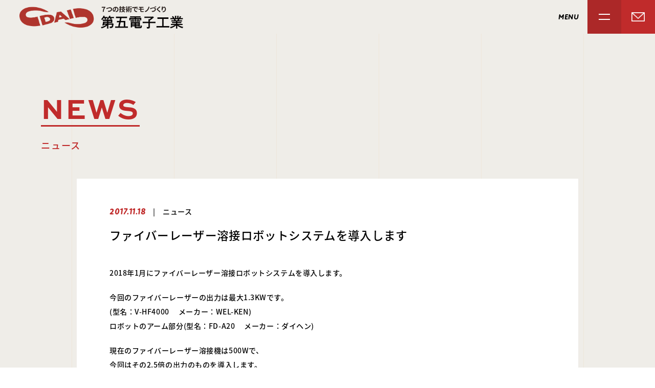

--- FILE ---
content_type: text/html; charset=UTF-8
request_url: https://www.netdaigo.com/news/%E3%83%95%E3%82%A1%E3%82%A4%E3%83%90%E3%83%BC%E3%83%AC%E3%83%BC%E3%82%B6%E3%83%BC%E6%BA%B6%E6%8E%A5%E3%83%AD%E3%83%9C%E3%83%83%E3%83%88%E3%82%B7%E3%82%B9%E3%83%86%E3%83%A0%E3%82%92%E5%B0%8E%E5%85%A5/
body_size: 10277
content:
<!doctype html>
<html lang="ja">

<head>
	<meta charset="utf-8">
	<meta http-equiv="X-UA-Compatible" content="IE=edge,chrome=1">
	<meta http-equiv="content-language" content="ja">
	<meta name="google" content="notranslate">
	<meta name="viewport" content="width=device-width, maximum-scale=1.0, minimum-scale=1.0">
	
	<link rel="icon" href="https://www.netdaigo.com/2021/wp-content/themes/daigo/assets/img/common/favicon.ico">
	<link rel="apple-touch-icon" href="https://www.netdaigo.com/2021/wp-content/themes/daigo/assets/img/common/apple-touch-icon.png">
	<script src="https://ajax.googleapis.com/ajax/libs/jquery/1.11.3/jquery.min.js"></script>
	<script src="https://cdnjs.cloudflare.com/ajax/libs/gsap/3.5.1/gsap.min.js"></script>
	<script src="https://cdnjs.cloudflare.com/ajax/libs/gsap/3.5.1/ScrollTrigger.min.js"></script>
	<script src="https://cdnjs.cloudflare.com/ajax/libs/jquery.imagesloaded/3.2.0/imagesloaded.pkgd.js"></script>
	<script src="https://cdnjs.cloudflare.com/ajax/libs/slick-carousel/1.8.1/slick.min.js"></script>
	<script src="https://www.netdaigo.com/2021/wp-content/themes/daigo/assets/js/script.js?20260130083622"></script>

			<link rel="stylesheet" href="https://www.netdaigo.com/2021/wp-content/themes/daigo/assets/css/lower.css?20260130083622">
		<link rel="stylesheet" href="https://cdnjs.cloudflare.com/ajax/libs/lightbox2/2.11.3/css/lightbox.css">
		<script src="https://cdnjs.cloudflare.com/ajax/libs/lightbox2/2.11.3/js/lightbox.min.js"></script>
		<script src="https://www.netdaigo.com/2021/wp-content/themes/daigo/assets/js/lower.js?20260130083622"></script>
		<link rel="stylesheet" href="https://cdnjs.cloudflare.com/ajax/libs/slick-carousel/1.8.1/slick.css">
	
	
		<!-- All in One SEO 4.2.1.1 -->
		<title>ファイバーレーザー溶接ロボットシステムを導入します | 半導体製造装置部品加工・水密溶接・気密溶接｜株式会社第五電子工業</title>
		<meta name="description" content="2018年1月にファイバーレーザー溶接ロボットシステムを導入します。 今回のファイバーレーザーの出力は最大1." />
		<meta name="robots" content="max-image-preview:large" />
		<link rel="canonical" href="https://www.netdaigo.com/news/%e3%83%95%e3%82%a1%e3%82%a4%e3%83%90%e3%83%bc%e3%83%ac%e3%83%bc%e3%82%b6%e3%83%bc%e6%ba%b6%e6%8e%a5%e3%83%ad%e3%83%9c%e3%83%83%e3%83%88%e3%82%b7%e3%82%b9%e3%83%86%e3%83%a0%e3%82%92%e5%b0%8e%e5%85%a5/" />
		<meta property="og:locale" content="ja_JP" />
		<meta property="og:site_name" content="半導体製造装置部品加工・水密溶接・気密溶接｜株式会社第五電子工業" />
		<meta property="og:type" content="article" />
		<meta property="og:title" content="ファイバーレーザー溶接ロボットシステムを導入します | 半導体製造装置部品加工・水密溶接・気密溶接｜株式会社第五電子工業" />
		<meta property="og:description" content="2018年1月にファイバーレーザー溶接ロボットシステムを導入します。 今回のファイバーレーザーの出力は最大1." />
		<meta property="og:url" content="https://www.netdaigo.com/news/%e3%83%95%e3%82%a1%e3%82%a4%e3%83%90%e3%83%bc%e3%83%ac%e3%83%bc%e3%82%b6%e3%83%bc%e6%ba%b6%e6%8e%a5%e3%83%ad%e3%83%9c%e3%83%83%e3%83%88%e3%82%b7%e3%82%b9%e3%83%86%e3%83%a0%e3%82%92%e5%b0%8e%e5%85%a5/" />
		<meta property="og:image" content="https://www.netdaigo.com/2021/wp-content/uploads/2022/01/sns.gif" />
		<meta property="og:image:secure_url" content="https://www.netdaigo.com/2021/wp-content/uploads/2022/01/sns.gif" />
		<meta property="og:image:width" content="1200" />
		<meta property="og:image:height" content="600" />
		<meta property="article:published_time" content="2017-11-18T03:01:58+00:00" />
		<meta property="article:modified_time" content="2022-03-24T02:35:27+00:00" />
		<meta name="twitter:card" content="summary_large_image" />
		<meta name="twitter:title" content="ファイバーレーザー溶接ロボットシステムを導入します | 半導体製造装置部品加工・水密溶接・気密溶接｜株式会社第五電子工業" />
		<meta name="twitter:description" content="2018年1月にファイバーレーザー溶接ロボットシステムを導入します。 今回のファイバーレーザーの出力は最大1." />
		<meta name="twitter:image" content="https://www.netdaigo.com/2021/wp-content/uploads/2022/01/sns.gif" />
		<script type="application/ld+json" class="aioseo-schema">
			{"@context":"https:\/\/schema.org","@graph":[{"@type":"WebSite","@id":"https:\/\/www.netdaigo.com\/#website","url":"https:\/\/www.netdaigo.com\/","name":"\u534a\u5c0e\u4f53\u88fd\u9020\u88c5\u7f6e\u90e8\u54c1\u52a0\u5de5\u30fb\u6c34\u5bc6\u6eb6\u63a5\u30fb\u6c17\u5bc6\u6eb6\u63a5\uff5c\u682a\u5f0f\u4f1a\u793e\u7b2c\u4e94\u96fb\u5b50\u5de5\u696d","description":"\u30b9\u30c6\u30f3\u30ec\u30b9\u3092\u4e2d\u5fc3\u306b\u91d1\u5c5e\u306e\u90e8\u54c1\u52a0\u5de5\u3092\u751f\u696d\u3068\u3057\u3001\u6eb6\u63a5\u3001\u5207\u524a\u3001\u677f\u91d1\u52a0\u5de5\u306e\u8a2d\u5099\u3092\u540c\u3058\u6577\u5730\u5185\u306b\u6709\u3057\u3066\u3044\u307e\u3059\u3002 \u7279\u306b\u6eb6\u63a5\u3092\u91cd\u8996\u3057\u3066\u304a\u308a\u3001\u6c34\u51b7\u30e9\u30b8\u30a8\u30fc\u30bf\u30fc\u3084\u6c34\u8def\u4ed8\u304d\u306e\u30c1\u30e3\u30f3\u30d0\u30fc\u3001\u30b8\u30e3\u30b1\u30c3\u30c8\u69cb\u9020\u54c1\u306a\u3069\u306e\u6c34\u5bc6\u6eb6\u63a5\u54c1\u3068\u3001\u6eb6\u63a5\u5f8c\u306e\u4e8c\u6b21\u52a0\u5de5\u3092\u542b\u3080\u52a0\u5de5\u3092\u5f97\u610f\u3068\u3057\u3066\u304a\u308a\u307e\u3059\u3002\u4e3b\u3068\u3057\u3066\u534a\u5c0e\u4f53\u88fd\u9020\u88c5\u7f6e\u3001\u771f\u7a7a\u88c5\u7f6e\u5468\u8fba\u306e\u90e8\u54c1\u52a0\u5de5\u3084\u30e6\u30cb\u30c3\u30c8\u7d44\u7acb\u3092\u624b\u639b\u3051\u3066\u304a\u308a\u307e\u3059\u3002\u4e00\u54c1\u3067\u3082\u91cf\u7523\u3067\u3082\u3001\u3042\u3089\u3086\u308b\u30cb\u30fc\u30ba\u306b\u304a\u5fdc\u3048\u3059\u308b\u82e5\u3055\u306b\u3042\u3075\u308c\u305f\u4f38\u3073\u76db\u308a\u306e\u4f01\u696d\u3067\u3059\u3002","inLanguage":"ja","publisher":{"@id":"https:\/\/www.netdaigo.com\/#organization"}},{"@type":"Organization","@id":"https:\/\/www.netdaigo.com\/#organization","name":"\u682a\u5f0f\u4f1a\u793e\u7b2c\u4e94\u96fb\u5b50\u5de5\u696d","url":"https:\/\/www.netdaigo.com\/","logo":{"@type":"ImageObject","@id":"https:\/\/www.netdaigo.com\/#organizationLogo","url":"https:\/\/www.netdaigo.com\/2021\/wp-content\/uploads\/2022\/01\/set.png","width":1200,"height":300},"image":{"@id":"https:\/\/www.netdaigo.com\/#organizationLogo"}},{"@type":"BreadcrumbList","@id":"https:\/\/www.netdaigo.com\/news\/%e3%83%95%e3%82%a1%e3%82%a4%e3%83%90%e3%83%bc%e3%83%ac%e3%83%bc%e3%82%b6%e3%83%bc%e6%ba%b6%e6%8e%a5%e3%83%ad%e3%83%9c%e3%83%83%e3%83%88%e3%82%b7%e3%82%b9%e3%83%86%e3%83%a0%e3%82%92%e5%b0%8e%e5%85%a5\/#breadcrumblist","itemListElement":[{"@type":"ListItem","@id":"https:\/\/www.netdaigo.com\/#listItem","position":1,"item":{"@type":"WebPage","@id":"https:\/\/www.netdaigo.com\/","name":"\u30db\u30fc\u30e0","description":"\u30b9\u30c6\u30f3\u30ec\u30b9\u3092\u4e2d\u5fc3\u306b\u91d1\u5c5e\u306e\u90e8\u54c1\u52a0\u5de5\u3092\u751f\u696d\u3068\u3057\u3001\u6eb6\u63a5\u3001\u5207\u524a\u3001\u677f\u91d1\u52a0\u5de5\u306e\u8a2d\u5099\u3092\u540c\u3058\u6577\u5730\u5185\u306b\u6709\u3057\u3066\u3044\u307e\u3059\u3002 \u7279\u306b\u6eb6\u63a5\u3092\u91cd\u8996\u3057\u3066\u304a\u308a\u3001\u6c34\u51b7\u30e9\u30b8\u30a8\u30fc\u30bf\u30fc\u3084\u6c34\u8def\u4ed8\u304d\u306e\u30c1\u30e3\u30f3\u30d0\u30fc\u3001\u30b8\u30e3\u30b1\u30c3\u30c8\u69cb\u9020\u54c1\u306a\u3069\u306e\u6c34\u5bc6\u6eb6\u63a5\u54c1\u3068\u3001\u6eb6\u63a5\u5f8c\u306e\u4e8c\u6b21\u52a0\u5de5\u3092\u542b\u3080\u52a0\u5de5\u3092\u5f97\u610f\u3068\u3057\u3066\u304a\u308a\u307e\u3059\u3002\u4e3b\u3068\u3057\u3066\u534a\u5c0e\u4f53\u88fd\u9020\u88c5\u7f6e\u3001\u771f\u7a7a\u88c5\u7f6e\u5468\u8fba\u306e\u90e8\u54c1\u52a0\u5de5\u3084\u30e6\u30cb\u30c3\u30c8\u7d44\u7acb\u3092\u624b\u639b\u3051\u3066\u304a\u308a\u307e\u3059\u3002\u4e00\u54c1\u3067\u3082\u91cf\u7523\u3067\u3082\u3001\u3042\u3089\u3086\u308b\u30cb\u30fc\u30ba\u306b\u304a\u5fdc\u3048\u3059\u308b\u82e5\u3055\u306b\u3042\u3075\u308c\u305f\u4f38\u3073\u76db\u308a\u306e\u4f01\u696d\u3067\u3059\u3002","url":"https:\/\/www.netdaigo.com\/"},"nextItem":"https:\/\/www.netdaigo.com\/news\/#listItem"},{"@type":"ListItem","@id":"https:\/\/www.netdaigo.com\/news\/#listItem","position":2,"item":{"@type":"WebPage","@id":"https:\/\/www.netdaigo.com\/news\/","name":"\u30cb\u30e5\u30fc\u30b9","description":"2018\u5e741\u6708\u306b\u30d5\u30a1\u30a4\u30d0\u30fc\u30ec\u30fc\u30b6\u30fc\u6eb6\u63a5\u30ed\u30dc\u30c3\u30c8\u30b7\u30b9\u30c6\u30e0\u3092\u5c0e\u5165\u3057\u307e\u3059\u3002 \u4eca\u56de\u306e\u30d5\u30a1\u30a4\u30d0\u30fc\u30ec\u30fc\u30b6\u30fc\u306e\u51fa\u529b\u306f\u6700\u59271.","url":"https:\/\/www.netdaigo.com\/news\/"},"nextItem":"https:\/\/www.netdaigo.com\/news\/%e3%83%95%e3%82%a1%e3%82%a4%e3%83%90%e3%83%bc%e3%83%ac%e3%83%bc%e3%82%b6%e3%83%bc%e6%ba%b6%e6%8e%a5%e3%83%ad%e3%83%9c%e3%83%83%e3%83%88%e3%82%b7%e3%82%b9%e3%83%86%e3%83%a0%e3%82%92%e5%b0%8e%e5%85%a5\/#listItem","previousItem":"https:\/\/www.netdaigo.com\/#listItem"},{"@type":"ListItem","@id":"https:\/\/www.netdaigo.com\/news\/%e3%83%95%e3%82%a1%e3%82%a4%e3%83%90%e3%83%bc%e3%83%ac%e3%83%bc%e3%82%b6%e3%83%bc%e6%ba%b6%e6%8e%a5%e3%83%ad%e3%83%9c%e3%83%83%e3%83%88%e3%82%b7%e3%82%b9%e3%83%86%e3%83%a0%e3%82%92%e5%b0%8e%e5%85%a5\/#listItem","position":3,"item":{"@type":"WebPage","@id":"https:\/\/www.netdaigo.com\/news\/%e3%83%95%e3%82%a1%e3%82%a4%e3%83%90%e3%83%bc%e3%83%ac%e3%83%bc%e3%82%b6%e3%83%bc%e6%ba%b6%e6%8e%a5%e3%83%ad%e3%83%9c%e3%83%83%e3%83%88%e3%82%b7%e3%82%b9%e3%83%86%e3%83%a0%e3%82%92%e5%b0%8e%e5%85%a5\/","name":"\u30d5\u30a1\u30a4\u30d0\u30fc\u30ec\u30fc\u30b6\u30fc\u6eb6\u63a5\u30ed\u30dc\u30c3\u30c8\u30b7\u30b9\u30c6\u30e0\u3092\u5c0e\u5165\u3057\u307e\u3059","description":"2018\u5e741\u6708\u306b\u30d5\u30a1\u30a4\u30d0\u30fc\u30ec\u30fc\u30b6\u30fc\u6eb6\u63a5\u30ed\u30dc\u30c3\u30c8\u30b7\u30b9\u30c6\u30e0\u3092\u5c0e\u5165\u3057\u307e\u3059\u3002 \u4eca\u56de\u306e\u30d5\u30a1\u30a4\u30d0\u30fc\u30ec\u30fc\u30b6\u30fc\u306e\u51fa\u529b\u306f\u6700\u59271.","url":"https:\/\/www.netdaigo.com\/news\/%e3%83%95%e3%82%a1%e3%82%a4%e3%83%90%e3%83%bc%e3%83%ac%e3%83%bc%e3%82%b6%e3%83%bc%e6%ba%b6%e6%8e%a5%e3%83%ad%e3%83%9c%e3%83%83%e3%83%88%e3%82%b7%e3%82%b9%e3%83%86%e3%83%a0%e3%82%92%e5%b0%8e%e5%85%a5\/"},"previousItem":"https:\/\/www.netdaigo.com\/news\/#listItem"}]},{"@type":"Person","@id":"https:\/\/www.netdaigo.com\/author\/daigo2021new\/#author","url":"https:\/\/www.netdaigo.com\/author\/daigo2021new\/","name":"daigo2021new","image":{"@type":"ImageObject","@id":"https:\/\/www.netdaigo.com\/news\/%e3%83%95%e3%82%a1%e3%82%a4%e3%83%90%e3%83%bc%e3%83%ac%e3%83%bc%e3%82%b6%e3%83%bc%e6%ba%b6%e6%8e%a5%e3%83%ad%e3%83%9c%e3%83%83%e3%83%88%e3%82%b7%e3%82%b9%e3%83%86%e3%83%a0%e3%82%92%e5%b0%8e%e5%85%a5\/#authorImage","url":"https:\/\/secure.gravatar.com\/avatar\/6823360023b1f22c7de09f80c583c74e?s=96&d=mm&r=g","width":96,"height":96,"caption":"daigo2021new"}},{"@type":"WebPage","@id":"https:\/\/www.netdaigo.com\/news\/%e3%83%95%e3%82%a1%e3%82%a4%e3%83%90%e3%83%bc%e3%83%ac%e3%83%bc%e3%82%b6%e3%83%bc%e6%ba%b6%e6%8e%a5%e3%83%ad%e3%83%9c%e3%83%83%e3%83%88%e3%82%b7%e3%82%b9%e3%83%86%e3%83%a0%e3%82%92%e5%b0%8e%e5%85%a5\/#webpage","url":"https:\/\/www.netdaigo.com\/news\/%e3%83%95%e3%82%a1%e3%82%a4%e3%83%90%e3%83%bc%e3%83%ac%e3%83%bc%e3%82%b6%e3%83%bc%e6%ba%b6%e6%8e%a5%e3%83%ad%e3%83%9c%e3%83%83%e3%83%88%e3%82%b7%e3%82%b9%e3%83%86%e3%83%a0%e3%82%92%e5%b0%8e%e5%85%a5\/","name":"\u30d5\u30a1\u30a4\u30d0\u30fc\u30ec\u30fc\u30b6\u30fc\u6eb6\u63a5\u30ed\u30dc\u30c3\u30c8\u30b7\u30b9\u30c6\u30e0\u3092\u5c0e\u5165\u3057\u307e\u3059 | \u534a\u5c0e\u4f53\u88fd\u9020\u88c5\u7f6e\u90e8\u54c1\u52a0\u5de5\u30fb\u6c34\u5bc6\u6eb6\u63a5\u30fb\u6c17\u5bc6\u6eb6\u63a5\uff5c\u682a\u5f0f\u4f1a\u793e\u7b2c\u4e94\u96fb\u5b50\u5de5\u696d","description":"2018\u5e741\u6708\u306b\u30d5\u30a1\u30a4\u30d0\u30fc\u30ec\u30fc\u30b6\u30fc\u6eb6\u63a5\u30ed\u30dc\u30c3\u30c8\u30b7\u30b9\u30c6\u30e0\u3092\u5c0e\u5165\u3057\u307e\u3059\u3002 \u4eca\u56de\u306e\u30d5\u30a1\u30a4\u30d0\u30fc\u30ec\u30fc\u30b6\u30fc\u306e\u51fa\u529b\u306f\u6700\u59271.","inLanguage":"ja","isPartOf":{"@id":"https:\/\/www.netdaigo.com\/#website"},"breadcrumb":{"@id":"https:\/\/www.netdaigo.com\/news\/%e3%83%95%e3%82%a1%e3%82%a4%e3%83%90%e3%83%bc%e3%83%ac%e3%83%bc%e3%82%b6%e3%83%bc%e6%ba%b6%e6%8e%a5%e3%83%ad%e3%83%9c%e3%83%83%e3%83%88%e3%82%b7%e3%82%b9%e3%83%86%e3%83%a0%e3%82%92%e5%b0%8e%e5%85%a5\/#breadcrumblist"},"author":"https:\/\/www.netdaigo.com\/author\/daigo2021new\/#author","creator":"https:\/\/www.netdaigo.com\/author\/daigo2021new\/#author","datePublished":"2017-11-18T03:01:58+09:00","dateModified":"2022-03-24T02:35:27+09:00"},{"@type":"BlogPosting","@id":"https:\/\/www.netdaigo.com\/news\/%e3%83%95%e3%82%a1%e3%82%a4%e3%83%90%e3%83%bc%e3%83%ac%e3%83%bc%e3%82%b6%e3%83%bc%e6%ba%b6%e6%8e%a5%e3%83%ad%e3%83%9c%e3%83%83%e3%83%88%e3%82%b7%e3%82%b9%e3%83%86%e3%83%a0%e3%82%92%e5%b0%8e%e5%85%a5\/#blogposting","name":"\u30d5\u30a1\u30a4\u30d0\u30fc\u30ec\u30fc\u30b6\u30fc\u6eb6\u63a5\u30ed\u30dc\u30c3\u30c8\u30b7\u30b9\u30c6\u30e0\u3092\u5c0e\u5165\u3057\u307e\u3059 | \u534a\u5c0e\u4f53\u88fd\u9020\u88c5\u7f6e\u90e8\u54c1\u52a0\u5de5\u30fb\u6c34\u5bc6\u6eb6\u63a5\u30fb\u6c17\u5bc6\u6eb6\u63a5\uff5c\u682a\u5f0f\u4f1a\u793e\u7b2c\u4e94\u96fb\u5b50\u5de5\u696d","description":"2018\u5e741\u6708\u306b\u30d5\u30a1\u30a4\u30d0\u30fc\u30ec\u30fc\u30b6\u30fc\u6eb6\u63a5\u30ed\u30dc\u30c3\u30c8\u30b7\u30b9\u30c6\u30e0\u3092\u5c0e\u5165\u3057\u307e\u3059\u3002 \u4eca\u56de\u306e\u30d5\u30a1\u30a4\u30d0\u30fc\u30ec\u30fc\u30b6\u30fc\u306e\u51fa\u529b\u306f\u6700\u59271.","inLanguage":"ja","headline":"\u30d5\u30a1\u30a4\u30d0\u30fc\u30ec\u30fc\u30b6\u30fc\u6eb6\u63a5\u30ed\u30dc\u30c3\u30c8\u30b7\u30b9\u30c6\u30e0\u3092\u5c0e\u5165\u3057\u307e\u3059","author":{"@id":"https:\/\/www.netdaigo.com\/author\/daigo2021new\/#author"},"publisher":{"@id":"https:\/\/www.netdaigo.com\/#organization"},"datePublished":"2017-11-18T03:01:58+09:00","dateModified":"2022-03-24T02:35:27+09:00","articleSection":"\u30cb\u30e5\u30fc\u30b9, \u8a2d\u5099\u60c5\u5831","mainEntityOfPage":{"@id":"https:\/\/www.netdaigo.com\/news\/%e3%83%95%e3%82%a1%e3%82%a4%e3%83%90%e3%83%bc%e3%83%ac%e3%83%bc%e3%82%b6%e3%83%bc%e6%ba%b6%e6%8e%a5%e3%83%ad%e3%83%9c%e3%83%83%e3%83%88%e3%82%b7%e3%82%b9%e3%83%86%e3%83%a0%e3%82%92%e5%b0%8e%e5%85%a5\/#webpage"},"isPartOf":{"@id":"https:\/\/www.netdaigo.com\/news\/%e3%83%95%e3%82%a1%e3%82%a4%e3%83%90%e3%83%bc%e3%83%ac%e3%83%bc%e3%82%b6%e3%83%bc%e6%ba%b6%e6%8e%a5%e3%83%ad%e3%83%9c%e3%83%83%e3%83%88%e3%82%b7%e3%82%b9%e3%83%86%e3%83%a0%e3%82%92%e5%b0%8e%e5%85%a5\/#webpage"},"image":{"@type":"ImageObject","@id":"https:\/\/www.netdaigo.com\/#articleImage","url":"https:\/\/www.netdaigo.com\/2021\/wp-content\/uploads\/2022\/01\/set.png","width":1200,"height":300}}]}
		</script>
		<!-- All in One SEO -->

<link rel='dns-prefetch' href='//s.w.org' />
		<!-- This site uses the Google Analytics by MonsterInsights plugin v8.5.3 - Using Analytics tracking - https://www.monsterinsights.com/ -->
							<script src="//www.googletagmanager.com/gtag/js?id=G-DCX2RV2C4S"  data-cfasync="false" data-wpfc-render="false" type="text/javascript" async></script>
			<script data-cfasync="false" data-wpfc-render="false" type="text/javascript">
				var mi_version = '8.5.3';
				var mi_track_user = true;
				var mi_no_track_reason = '';
				
								var disableStrs = [
										'ga-disable-G-DCX2RV2C4S',
														];

				/* Function to detect opted out users */
				function __gtagTrackerIsOptedOut() {
					for ( var index = 0; index < disableStrs.length; index++ ) {
						if ( document.cookie.indexOf( disableStrs[ index ] + '=true' ) > -1 ) {
							return true;
						}
					}

					return false;
				}

				/* Disable tracking if the opt-out cookie exists. */
				if ( __gtagTrackerIsOptedOut() ) {
					for ( var index = 0; index < disableStrs.length; index++ ) {
						window[ disableStrs[ index ] ] = true;
					}
				}

				/* Opt-out function */
				function __gtagTrackerOptout() {
					for ( var index = 0; index < disableStrs.length; index++ ) {
						document.cookie = disableStrs[ index ] + '=true; expires=Thu, 31 Dec 2099 23:59:59 UTC; path=/';
						window[ disableStrs[ index ] ] = true;
					}
				}

				if ( 'undefined' === typeof gaOptout ) {
					function gaOptout() {
						__gtagTrackerOptout();
					}
				}
								window.dataLayer = window.dataLayer || [];

				window.MonsterInsightsDualTracker = {
					helpers: {},
					trackers: {},
				};
				if ( mi_track_user ) {
					function __gtagDataLayer() {
						dataLayer.push( arguments );
					}

					function __gtagTracker( type, name, parameters ) {
						if (!parameters) {
							parameters = {};
						}

						if (parameters.send_to) {
							__gtagDataLayer.apply( null, arguments );
							return;
						}

						if ( type === 'event' ) {
															parameters.send_to = monsterinsights_frontend.v4_id;
								var hookName = name;
								if ( typeof parameters[ 'event_category' ] !== 'undefined' ) {
									hookName = parameters[ 'event_category' ] + ':' + name;
								}

								if ( typeof MonsterInsightsDualTracker.trackers[ hookName ] !== 'undefined' ) {
									MonsterInsightsDualTracker.trackers[ hookName ]( parameters );
								} else {
									__gtagDataLayer( 'event', name, parameters );
								}
							
													} else {
							__gtagDataLayer.apply( null, arguments );
						}
					}
					__gtagTracker( 'js', new Date() );
					__gtagTracker( 'set', {
						'developer_id.dZGIzZG' : true,
											} );
										__gtagTracker( 'config', 'G-DCX2RV2C4S', {"forceSSL":"true","link_attribution":"true"} );
															window.gtag = __gtagTracker;											(function () {
							/* https://developers.google.com/analytics/devguides/collection/analyticsjs/ */
							/* ga and __gaTracker compatibility shim. */
							var noopfn = function () {
								return null;
							};
							var newtracker = function () {
								return new Tracker();
							};
							var Tracker = function () {
								return null;
							};
							var p = Tracker.prototype;
							p.get = noopfn;
							p.set = noopfn;
							p.send = function (){
								var args = Array.prototype.slice.call(arguments);
								args.unshift( 'send' );
								__gaTracker.apply(null, args);
							};
							var __gaTracker = function () {
								var len = arguments.length;
								if ( len === 0 ) {
									return;
								}
								var f = arguments[len - 1];
								if ( typeof f !== 'object' || f === null || typeof f.hitCallback !== 'function' ) {
									if ( 'send' === arguments[0] ) {
										var hitConverted, hitObject = false, action;
										if ( 'event' === arguments[1] ) {
											if ( 'undefined' !== typeof arguments[3] ) {
												hitObject = {
													'eventAction': arguments[3],
													'eventCategory': arguments[2],
													'eventLabel': arguments[4],
													'value': arguments[5] ? arguments[5] : 1,
												}
											}
										}
										if ( 'pageview' === arguments[1] ) {
											if ( 'undefined' !== typeof arguments[2] ) {
												hitObject = {
													'eventAction': 'page_view',
													'page_path' : arguments[2],
												}
											}
										}
										if ( typeof arguments[2] === 'object' ) {
											hitObject = arguments[2];
										}
										if ( typeof arguments[5] === 'object' ) {
											Object.assign( hitObject, arguments[5] );
										}
										if ( 'undefined' !== typeof arguments[1].hitType ) {
											hitObject = arguments[1];
											if ( 'pageview' === hitObject.hitType ) {
												hitObject.eventAction = 'page_view';
											}
										}
										if ( hitObject ) {
											action = 'timing' === arguments[1].hitType ? 'timing_complete' : hitObject.eventAction;
											hitConverted = mapArgs( hitObject );
											__gtagTracker( 'event', action, hitConverted );
										}
									}
									return;
								}

								function mapArgs( args ) {
									var arg, hit = {};
									var gaMap = {
										'eventCategory': 'event_category',
										'eventAction': 'event_action',
										'eventLabel': 'event_label',
										'eventValue': 'event_value',
										'nonInteraction': 'non_interaction',
										'timingCategory': 'event_category',
										'timingVar': 'name',
										'timingValue': 'value',
										'timingLabel': 'event_label',
										'page' : 'page_path',
										'location' : 'page_location',
										'title' : 'page_title',
									};
									for ( arg in args ) {
																				if ( ! ( ! args.hasOwnProperty(arg) || ! gaMap.hasOwnProperty(arg) ) ) {
											hit[gaMap[arg]] = args[arg];
										} else {
											hit[arg] = args[arg];
										}
									}
									return hit;
								}

								try {
									f.hitCallback();
								} catch ( ex ) {
								}
							};
							__gaTracker.create = newtracker;
							__gaTracker.getByName = newtracker;
							__gaTracker.getAll = function () {
								return [];
							};
							__gaTracker.remove = noopfn;
							__gaTracker.loaded = true;
							window['__gaTracker'] = __gaTracker;
						})();
									} else {
										console.log( "" );
					( function () {
							function __gtagTracker() {
								return null;
							}
							window['__gtagTracker'] = __gtagTracker;
							window['gtag'] = __gtagTracker;
					} )();
									}
			</script>
				<!-- / Google Analytics by MonsterInsights -->
		<script type="text/javascript">
window._wpemojiSettings = {"baseUrl":"https:\/\/s.w.org\/images\/core\/emoji\/14.0.0\/72x72\/","ext":".png","svgUrl":"https:\/\/s.w.org\/images\/core\/emoji\/14.0.0\/svg\/","svgExt":".svg","source":{"concatemoji":"https:\/\/www.netdaigo.com\/2021\/wp-includes\/js\/wp-emoji-release.min.js?ver=6.0.2"}};
/*! This file is auto-generated */
!function(e,a,t){var n,r,o,i=a.createElement("canvas"),p=i.getContext&&i.getContext("2d");function s(e,t){var a=String.fromCharCode,e=(p.clearRect(0,0,i.width,i.height),p.fillText(a.apply(this,e),0,0),i.toDataURL());return p.clearRect(0,0,i.width,i.height),p.fillText(a.apply(this,t),0,0),e===i.toDataURL()}function c(e){var t=a.createElement("script");t.src=e,t.defer=t.type="text/javascript",a.getElementsByTagName("head")[0].appendChild(t)}for(o=Array("flag","emoji"),t.supports={everything:!0,everythingExceptFlag:!0},r=0;r<o.length;r++)t.supports[o[r]]=function(e){if(!p||!p.fillText)return!1;switch(p.textBaseline="top",p.font="600 32px Arial",e){case"flag":return s([127987,65039,8205,9895,65039],[127987,65039,8203,9895,65039])?!1:!s([55356,56826,55356,56819],[55356,56826,8203,55356,56819])&&!s([55356,57332,56128,56423,56128,56418,56128,56421,56128,56430,56128,56423,56128,56447],[55356,57332,8203,56128,56423,8203,56128,56418,8203,56128,56421,8203,56128,56430,8203,56128,56423,8203,56128,56447]);case"emoji":return!s([129777,127995,8205,129778,127999],[129777,127995,8203,129778,127999])}return!1}(o[r]),t.supports.everything=t.supports.everything&&t.supports[o[r]],"flag"!==o[r]&&(t.supports.everythingExceptFlag=t.supports.everythingExceptFlag&&t.supports[o[r]]);t.supports.everythingExceptFlag=t.supports.everythingExceptFlag&&!t.supports.flag,t.DOMReady=!1,t.readyCallback=function(){t.DOMReady=!0},t.supports.everything||(n=function(){t.readyCallback()},a.addEventListener?(a.addEventListener("DOMContentLoaded",n,!1),e.addEventListener("load",n,!1)):(e.attachEvent("onload",n),a.attachEvent("onreadystatechange",function(){"complete"===a.readyState&&t.readyCallback()})),(e=t.source||{}).concatemoji?c(e.concatemoji):e.wpemoji&&e.twemoji&&(c(e.twemoji),c(e.wpemoji)))}(window,document,window._wpemojiSettings);
</script>
<style type="text/css">
img.wp-smiley,
img.emoji {
	display: inline !important;
	border: none !important;
	box-shadow: none !important;
	height: 1em !important;
	width: 1em !important;
	margin: 0 0.07em !important;
	vertical-align: -0.1em !important;
	background: none !important;
	padding: 0 !important;
}
</style>
	<link rel='stylesheet' id='wp-block-library-css'  href='https://www.netdaigo.com/2021/wp-includes/css/dist/block-library/style.min.css?ver=6.0.2' type='text/css' media='all' />
<style id='global-styles-inline-css' type='text/css'>
body{--wp--preset--color--black: #000000;--wp--preset--color--cyan-bluish-gray: #abb8c3;--wp--preset--color--white: #ffffff;--wp--preset--color--pale-pink: #f78da7;--wp--preset--color--vivid-red: #cf2e2e;--wp--preset--color--luminous-vivid-orange: #ff6900;--wp--preset--color--luminous-vivid-amber: #fcb900;--wp--preset--color--light-green-cyan: #7bdcb5;--wp--preset--color--vivid-green-cyan: #00d084;--wp--preset--color--pale-cyan-blue: #8ed1fc;--wp--preset--color--vivid-cyan-blue: #0693e3;--wp--preset--color--vivid-purple: #9b51e0;--wp--preset--gradient--vivid-cyan-blue-to-vivid-purple: linear-gradient(135deg,rgba(6,147,227,1) 0%,rgb(155,81,224) 100%);--wp--preset--gradient--light-green-cyan-to-vivid-green-cyan: linear-gradient(135deg,rgb(122,220,180) 0%,rgb(0,208,130) 100%);--wp--preset--gradient--luminous-vivid-amber-to-luminous-vivid-orange: linear-gradient(135deg,rgba(252,185,0,1) 0%,rgba(255,105,0,1) 100%);--wp--preset--gradient--luminous-vivid-orange-to-vivid-red: linear-gradient(135deg,rgba(255,105,0,1) 0%,rgb(207,46,46) 100%);--wp--preset--gradient--very-light-gray-to-cyan-bluish-gray: linear-gradient(135deg,rgb(238,238,238) 0%,rgb(169,184,195) 100%);--wp--preset--gradient--cool-to-warm-spectrum: linear-gradient(135deg,rgb(74,234,220) 0%,rgb(151,120,209) 20%,rgb(207,42,186) 40%,rgb(238,44,130) 60%,rgb(251,105,98) 80%,rgb(254,248,76) 100%);--wp--preset--gradient--blush-light-purple: linear-gradient(135deg,rgb(255,206,236) 0%,rgb(152,150,240) 100%);--wp--preset--gradient--blush-bordeaux: linear-gradient(135deg,rgb(254,205,165) 0%,rgb(254,45,45) 50%,rgb(107,0,62) 100%);--wp--preset--gradient--luminous-dusk: linear-gradient(135deg,rgb(255,203,112) 0%,rgb(199,81,192) 50%,rgb(65,88,208) 100%);--wp--preset--gradient--pale-ocean: linear-gradient(135deg,rgb(255,245,203) 0%,rgb(182,227,212) 50%,rgb(51,167,181) 100%);--wp--preset--gradient--electric-grass: linear-gradient(135deg,rgb(202,248,128) 0%,rgb(113,206,126) 100%);--wp--preset--gradient--midnight: linear-gradient(135deg,rgb(2,3,129) 0%,rgb(40,116,252) 100%);--wp--preset--duotone--dark-grayscale: url('#wp-duotone-dark-grayscale');--wp--preset--duotone--grayscale: url('#wp-duotone-grayscale');--wp--preset--duotone--purple-yellow: url('#wp-duotone-purple-yellow');--wp--preset--duotone--blue-red: url('#wp-duotone-blue-red');--wp--preset--duotone--midnight: url('#wp-duotone-midnight');--wp--preset--duotone--magenta-yellow: url('#wp-duotone-magenta-yellow');--wp--preset--duotone--purple-green: url('#wp-duotone-purple-green');--wp--preset--duotone--blue-orange: url('#wp-duotone-blue-orange');--wp--preset--font-size--small: 13px;--wp--preset--font-size--medium: 20px;--wp--preset--font-size--large: 36px;--wp--preset--font-size--x-large: 42px;}.has-black-color{color: var(--wp--preset--color--black) !important;}.has-cyan-bluish-gray-color{color: var(--wp--preset--color--cyan-bluish-gray) !important;}.has-white-color{color: var(--wp--preset--color--white) !important;}.has-pale-pink-color{color: var(--wp--preset--color--pale-pink) !important;}.has-vivid-red-color{color: var(--wp--preset--color--vivid-red) !important;}.has-luminous-vivid-orange-color{color: var(--wp--preset--color--luminous-vivid-orange) !important;}.has-luminous-vivid-amber-color{color: var(--wp--preset--color--luminous-vivid-amber) !important;}.has-light-green-cyan-color{color: var(--wp--preset--color--light-green-cyan) !important;}.has-vivid-green-cyan-color{color: var(--wp--preset--color--vivid-green-cyan) !important;}.has-pale-cyan-blue-color{color: var(--wp--preset--color--pale-cyan-blue) !important;}.has-vivid-cyan-blue-color{color: var(--wp--preset--color--vivid-cyan-blue) !important;}.has-vivid-purple-color{color: var(--wp--preset--color--vivid-purple) !important;}.has-black-background-color{background-color: var(--wp--preset--color--black) !important;}.has-cyan-bluish-gray-background-color{background-color: var(--wp--preset--color--cyan-bluish-gray) !important;}.has-white-background-color{background-color: var(--wp--preset--color--white) !important;}.has-pale-pink-background-color{background-color: var(--wp--preset--color--pale-pink) !important;}.has-vivid-red-background-color{background-color: var(--wp--preset--color--vivid-red) !important;}.has-luminous-vivid-orange-background-color{background-color: var(--wp--preset--color--luminous-vivid-orange) !important;}.has-luminous-vivid-amber-background-color{background-color: var(--wp--preset--color--luminous-vivid-amber) !important;}.has-light-green-cyan-background-color{background-color: var(--wp--preset--color--light-green-cyan) !important;}.has-vivid-green-cyan-background-color{background-color: var(--wp--preset--color--vivid-green-cyan) !important;}.has-pale-cyan-blue-background-color{background-color: var(--wp--preset--color--pale-cyan-blue) !important;}.has-vivid-cyan-blue-background-color{background-color: var(--wp--preset--color--vivid-cyan-blue) !important;}.has-vivid-purple-background-color{background-color: var(--wp--preset--color--vivid-purple) !important;}.has-black-border-color{border-color: var(--wp--preset--color--black) !important;}.has-cyan-bluish-gray-border-color{border-color: var(--wp--preset--color--cyan-bluish-gray) !important;}.has-white-border-color{border-color: var(--wp--preset--color--white) !important;}.has-pale-pink-border-color{border-color: var(--wp--preset--color--pale-pink) !important;}.has-vivid-red-border-color{border-color: var(--wp--preset--color--vivid-red) !important;}.has-luminous-vivid-orange-border-color{border-color: var(--wp--preset--color--luminous-vivid-orange) !important;}.has-luminous-vivid-amber-border-color{border-color: var(--wp--preset--color--luminous-vivid-amber) !important;}.has-light-green-cyan-border-color{border-color: var(--wp--preset--color--light-green-cyan) !important;}.has-vivid-green-cyan-border-color{border-color: var(--wp--preset--color--vivid-green-cyan) !important;}.has-pale-cyan-blue-border-color{border-color: var(--wp--preset--color--pale-cyan-blue) !important;}.has-vivid-cyan-blue-border-color{border-color: var(--wp--preset--color--vivid-cyan-blue) !important;}.has-vivid-purple-border-color{border-color: var(--wp--preset--color--vivid-purple) !important;}.has-vivid-cyan-blue-to-vivid-purple-gradient-background{background: var(--wp--preset--gradient--vivid-cyan-blue-to-vivid-purple) !important;}.has-light-green-cyan-to-vivid-green-cyan-gradient-background{background: var(--wp--preset--gradient--light-green-cyan-to-vivid-green-cyan) !important;}.has-luminous-vivid-amber-to-luminous-vivid-orange-gradient-background{background: var(--wp--preset--gradient--luminous-vivid-amber-to-luminous-vivid-orange) !important;}.has-luminous-vivid-orange-to-vivid-red-gradient-background{background: var(--wp--preset--gradient--luminous-vivid-orange-to-vivid-red) !important;}.has-very-light-gray-to-cyan-bluish-gray-gradient-background{background: var(--wp--preset--gradient--very-light-gray-to-cyan-bluish-gray) !important;}.has-cool-to-warm-spectrum-gradient-background{background: var(--wp--preset--gradient--cool-to-warm-spectrum) !important;}.has-blush-light-purple-gradient-background{background: var(--wp--preset--gradient--blush-light-purple) !important;}.has-blush-bordeaux-gradient-background{background: var(--wp--preset--gradient--blush-bordeaux) !important;}.has-luminous-dusk-gradient-background{background: var(--wp--preset--gradient--luminous-dusk) !important;}.has-pale-ocean-gradient-background{background: var(--wp--preset--gradient--pale-ocean) !important;}.has-electric-grass-gradient-background{background: var(--wp--preset--gradient--electric-grass) !important;}.has-midnight-gradient-background{background: var(--wp--preset--gradient--midnight) !important;}.has-small-font-size{font-size: var(--wp--preset--font-size--small) !important;}.has-medium-font-size{font-size: var(--wp--preset--font-size--medium) !important;}.has-large-font-size{font-size: var(--wp--preset--font-size--large) !important;}.has-x-large-font-size{font-size: var(--wp--preset--font-size--x-large) !important;}
</style>
<script type='text/javascript' src='https://www.netdaigo.com/2021/wp-content/plugins/google-analytics-for-wordpress/assets/js/frontend-gtag.min.js?ver=8.5.3' id='monsterinsights-frontend-script-js'></script>
<script data-cfasync="false" data-wpfc-render="false" type="text/javascript" id='monsterinsights-frontend-script-js-extra'>/* <![CDATA[ */
var monsterinsights_frontend = {"js_events_tracking":"true","download_extensions":"doc,pdf,ppt,zip,xls,docx,pptx,xlsx","inbound_paths":"[{\"path\":\"\\\/go\\\/\",\"label\":\"affiliate\"},{\"path\":\"\\\/recommend\\\/\",\"label\":\"affiliate\"}]","home_url":"https:\/\/www.netdaigo.com","hash_tracking":"false","ua":"","v4_id":"G-DCX2RV2C4S"};/* ]]> */
</script>
<link rel="https://api.w.org/" href="https://www.netdaigo.com/wp-json/" /><link rel="alternate" type="application/json" href="https://www.netdaigo.com/wp-json/wp/v2/posts/3025" /><link rel="EditURI" type="application/rsd+xml" title="RSD" href="https://www.netdaigo.com/2021/xmlrpc.php?rsd" />
<link rel="wlwmanifest" type="application/wlwmanifest+xml" href="https://www.netdaigo.com/2021/wp-includes/wlwmanifest.xml" /> 
<meta name="generator" content="WordPress 6.0.2" />
<link rel='shortlink' href='https://www.netdaigo.com/?p=3025' />
<link rel="alternate" type="application/json+oembed" href="https://www.netdaigo.com/wp-json/oembed/1.0/embed?url=https%3A%2F%2Fwww.netdaigo.com%2Fnews%2F%25e3%2583%2595%25e3%2582%25a1%25e3%2582%25a4%25e3%2583%2590%25e3%2583%25bc%25e3%2583%25ac%25e3%2583%25bc%25e3%2582%25b6%25e3%2583%25bc%25e6%25ba%25b6%25e6%258e%25a5%25e3%2583%25ad%25e3%2583%259c%25e3%2583%2583%25e3%2583%2588%25e3%2582%25b7%25e3%2582%25b9%25e3%2583%2586%25e3%2583%25a0%25e3%2582%2592%25e5%25b0%258e%25e5%2585%25a5%2F" />
<link rel="alternate" type="text/xml+oembed" href="https://www.netdaigo.com/wp-json/oembed/1.0/embed?url=https%3A%2F%2Fwww.netdaigo.com%2Fnews%2F%25e3%2583%2595%25e3%2582%25a1%25e3%2582%25a4%25e3%2583%2590%25e3%2583%25bc%25e3%2583%25ac%25e3%2583%25bc%25e3%2582%25b6%25e3%2583%25bc%25e6%25ba%25b6%25e6%258e%25a5%25e3%2583%25ad%25e3%2583%259c%25e3%2583%2583%25e3%2583%2588%25e3%2582%25b7%25e3%2582%25b9%25e3%2583%2586%25e3%2583%25a0%25e3%2582%2592%25e5%25b0%258e%25e5%2585%25a5%2F&#038;format=xml" />
</head>

<body class="post-template-default single single-post postid-3025 single-format-standard">

	
	<!--header-->
	<header id="header">
					<p class="logo"><a href="https://www.netdaigo.com"><img src="https://www.netdaigo.com/2021/wp-content/themes/daigo/assets/img/common/logo3.png" alt="半導体製造装置部品加工・水密溶接・気密溶接｜株式会社第五電子工業"></a></p>
				<ul class="boxLink">
			<li class="navToggle">
				<div><span></span><span></span></div>
			</li>
			<li class="mail"><a href="https://www.netdaigo.com/contact/"></a></li>
		</ul>


		<nav class="navBox">
			<ul>
				<li><a href="https://www.netdaigo.com">HOME</a></li>
				<li><a href="https://www.netdaigo.com/factory/">FACTORY</a></li>
				<li><a href="https://www.netdaigo.com/products/">PRODUCTS</a></li>
				<li><a href="https://www.netdaigo.com/company/">COMPANY</a></li>
				<li><a href="https://www.netdaigo.com/sustainability/">SUSTAINABILITY</a></li>
				<li><a href="https://www.netdaigo.com/technology/">TECHNOLOGY</a></li>
				<li><a href="https://en-gage.net/netdaigo/" target="_blank">RECRUIT</a></li>
				<li><a href="https://www.netdaigo.com/news/">NEWS</a></li>
			</ul>
		</nav>
	</header>

	<!--contentWrap-->
	<div id="contentWrap">

<!--main-->
<div id="main" class="noImg">
	<div class="txtBox">
		<p>news</p>
		<h1>ニュース</h1>
	</div>
</div>

<!--normalBox-->
<article class="normalBox">
	<div id="singleTitle">
		<p><time>2017.11.18</time>　|　<a href="https://www.netdaigo.com/news/">ニュース</a></p>
		<h1>ファイバーレーザー溶接ロボットシステムを導入します</h1>
			</div>

	<section id="singleText">
		<p>				2018年1月にファイバーレーザー溶接ロボットシステムを導入します。</p>
<p>今回のファイバーレーザーの出力は最大1.3KWです。<br />
(型名：V-HF4000 　メーカー：WEL-KEN)<br />
ロボットのアーム部分(型名：FD-A20 　メーカー：ダイヘン)</p>
<p>現在のファイバーレーザー溶接機は500Wで、<br />
今回はその2.5倍の出力のものを導入します。</p>
<p>従来(500W)のものはSUSは板厚3mm、アルミは板厚2mmが限界だったのが、<br />
今回のファイバーレーザーはSUSは板厚6mm、<br />
アルミは板厚4mmぐらいまで可能になります。</p>
<p>&nbsp;</p>
<p>今回はロボット専用のシステム(現状機は手動とロボットの併用)として開発した為、<br />
溶接条件やスピードを自在にコントロールできるようになり、<br />
溶接できる物の幅が広がります。</p>
<p>さらに、溶接フィラー(棒)を出せるようになったので、肉盛溶接も可能となります。		</p>
	</section>
</article>

<!--singleLinkBox-->
<div id="singleLinkBox">
	<div class="prev"><a href="https://www.netdaigo.com/news/%e8%87%aa%e5%8b%95%e6%ba%b6%e6%8e%a5%e6%a9%9f%e3%82%92%e5%a2%97%e8%a8%ad%e3%81%97%e3%81%be%e3%81%97%e3%81%9f%e3%80%82-2/" rel="prev">PREV</a></div>
	<div class="back"><a href="https://www.netdaigo.com/news/">NEWS TOP</a></div>
	<div class="next"><a href="https://www.netdaigo.com/news/%e5%86%ac%e5%ad%a3%e4%bc%91%e6%a5%ad%e3%81%ae%e3%81%8a%e7%9f%a5%e3%82%89%e3%81%9b%e3%80%82-3/" rel="next">NEXT</a></div>
</div>

<!--contactLink-->
<section id="contactLink" class="section">
	<a href="https://www.netdaigo.com/contact/">
		<p>CONTACT</p>
		<p>お問い合わせはこちら</p>
	</a>
</section>	<!--footer-->
	<footer id="footer">
		<div class="inner">
			<p class="logo"><a href="https://www.netdaigo.com"><img src="https://www.netdaigo.com/2021/wp-content/themes/daigo/assets/img/common/logo.png" alt="半導体製造装置部品加工・水密溶接・気密溶接｜株式会社第五電子工業"></a></p>
			<dl class="txt">
				<dt>本社工場</dt>
				<dd>〒252-0132　神奈川県相模原市緑区橋本台2丁目7番23号</dd>
			</dl>
			<p class="txt">TEL：042-774-2345（代）<br>
				FAX：042-772-1575</p>
			<nav>
				<ul>
					<li><a href="https://goo.gl/maps/ifUqKnZnXuWnD2xV6" target="_blank" class="access">グーグルマップをみる</a></li>
											<li><a href="https://www.netdaigo.com/2021/wp-content/uploads/2024/12/駐車場-案内図.pdf" target="_blank" class="parking">駐車場のご案内</a></li>
									</ul>
			</nav>
			<ul class="footerSns">
				<li><a href="https://www.instagram.com/netdaigo/" target="_blank">
													<img src="https://www.netdaigo.com/2021/wp-content/themes/daigo/assets/img/common/icon_insta.png" alt="インスタグラムをみる">
											</a></li>
				<li><a href="https://www.youtube.com/channel/UCuEwE_v0vv9M3zDRJebAqFg" target="_blank">
													<img src="https://www.netdaigo.com/2021/wp-content/themes/daigo/assets/img/common/icon_youtube.png" alt="YOUTUBEをみる">
											</a></li>
			</ul>
			<a href="#" class="scrollTop">TOP</a>
			<small>&copy; daigodenshi</small>
		</div>
	</footer>

	</div><!--/contentWrap-->
		</body>

	</html>


--- FILE ---
content_type: text/css
request_url: https://www.netdaigo.com/2021/wp-content/themes/daigo/assets/css/lower.css?20260130083622
body_size: 10094
content:
.flex{display:-webkit-box;display:-ms-flexbox;display:flex}.fw{-ms-flex-wrap:wrap;flex-wrap:wrap}.fc{-webkit-box-orient:vertical;-webkit-box-direction:normal;-ms-flex-direction:column;flex-direction:column}.fr{-webkit-box-orient:horizontal;-webkit-box-direction:reverse;-ms-flex-direction:row-reverse;flex-direction:row-reverse}.je{-webkit-box-pack:end;-ms-flex-pack:end;justify-content:flex-end}.js{-webkit-box-pack:justify;-ms-flex-pack:justify;justify-content:space-between}.jc{-webkit-box-pack:center;-ms-flex-pack:center;justify-content:center}.ae{-webkit-box-align:end;-ms-flex-align:end;align-items:flex-end}.as{-webkit-box-align:start;-ms-flex-align:start;align-items:flex-start}.ac{-webkit-box-align:center;-ms-flex-align:center;align-items:center}.f_auto{-webkit-box-flex:1;-ms-flex:1;flex:1}.wrap{max-width:1120px;margin-left:auto;margin-right:auto}.wrap_s{max-width:1120px;width:90%;margin-left:auto;margin-right:auto}.wrap_s_80{max-width:1120px;width:80%;margin-left:auto;margin-right:auto}.wrap_ss{max-width:980px;width:90%;margin-left:auto;margin-right:auto}.wrap_ss_80{max-width:980px;width:80%;margin-left:auto;margin-right:auto}.wrap_sss{max-width:760px;width:90%;margin-left:auto;margin-right:auto}.wrap_sss_80{max-width:760px;width:80%;margin-left:auto;margin-right:auto}*,*:before,*:after{-webkit-box-sizing:border-box;-o-box-sizing:border-box;-ms-box-sizing:border-box;box-sizing:border-box}html,body,div,span,object,iframe,h1,h2,h3,h4,h5,h6,p,blockquote,pre,abbr,address,cite,code,del,dfn,em,img,ins,kbd,q,samp,small,strong,sub,sup,var,b,i,dl,dt,dd,ol,ul,li,fieldset,form,label,legend,table,caption,tbody,tfoot,thead,tr,th,td,article,aside,canvas,details,figcaption,figure,footer,header,hgroup,menu,nav,section,summary,time,mark,audio,video,span{margin:0;padding:0;border:0;outline:0;font-size:inherit;vertical-align:baseline;background:rgba(0,0,0,0);font-weight:inherit}_:lang(x)::-ms-backdrop,body{font-family:"メイリオ",Meiryo,sans-serif}article,aside,details,figcaption,figure,footer,header,hgroup,menu,nav,section{display:block}ol,ul{list-style:none}blockquote,q{quotes:none}blockquote:before,blockquote:after,q:before,q:after{content:"";content:none}a{margin:0;padding:0;font-size:100%;vertical-align:baseline;background:rgba(0,0,0,0);color:inherit;text-decoration:none;outline:none}a:hover{text-decoration:none}img{font-size:0;line-height:0;max-width:100%;vertical-align:bottom}ins{background-color:#ff9;color:#111;text-decoration:none}mark{background-color:#ff9;color:#111;font-style:italic;font-weight:bold}del{text-decoration:line-through}abbr[title],dfn[title]{border-bottom:1px dotted;cursor:help}hr{display:block;height:1px;border:0;border-top:1px solid #ccc;margin:1em 0;padding:0}body{color:#000;line-height:1.8;font-size:14px;letter-spacing:.04em;font-family:source-han-sans-japanese,sans-serif;font-weight:500;font-style:normal;background:linear-gradient(to right, rgba(237, 228, 215, 0.9) 0, rgba(237, 228, 215, 0.9) 1px, #efede8 0) repeat center/200px 10px}@media(max-width: 1023px){body{background-size:20% 10px}}@media(max-width: 480px){body{font-size:12px}}#contentWrap{overflow:hidden}#contentWrap .video-js{width:100%;height:100%;margin:0 auto;padding-top:56.25%;color:#fff}#contentWrap .video-js .vjs-tech{outline:none}#contentWrap .video-js .vjs-big-play-button:focus{background:none}#contentWrap .videoWrap{width:100%;height:100%;padding-top:56.25%;position:relative;overflow:hidden}#contentWrap .videoWrap.videoBorder{border:2px solid #000}@media(max-width: 767px){#contentWrap .videoWrap.videoBorder{border-width:1px}}#contentWrap .videoWrap .video-js{width:101%;height:101%;position:absolute;top:50%;left:50%;-webkit-transform:translate(-50%, -50%);transform:translate(-50%, -50%)}#header{font-family:atten-round-new,sans-serif;font-weight:800;font-style:italic}#header:before{content:"";display:block;position:fixed;z-index:10;top:0;left:0;width:100%;height:66px;background-color:#efede8}@media(max-width: 767px){#header:before{height:50px}}#header .logo{width:320px;line-height:0;padding-top:12px;position:fixed;top:0;left:3%;z-index:11}@media(max-width: 1240px){#header .logo{width:280px;padding-top:14px}}@media(max-width: 767px){#header .logo{width:60%;max-width:220px;padding-top:11px}}#header .logo img{display:block;-webkit-transition:all .2s;transition:all .2s}@media(min-width: 1367px){#header .logo img:hover{-webkit-transform:translateY(-6px);transform:translateY(-6px)}}#header a{display:block;-webkit-transition:all .2s;transition:all .2s}#header .boxLink{position:fixed;top:0;right:0;display:-webkit-box;display:-ms-flexbox;display:flex;-webkit-box-align:center;-ms-flex-align:center;align-items:center;z-index:11}#header .boxLink:before{content:"MENU";margin-right:1.2em}@media(max-width: 480px){#header .boxLink:before{display:none}}#header .boxLink li{width:66px;height:66px}@media(max-width: 767px){#header .boxLink li{width:50px;height:50px}}#header .boxLink .mail a{width:100%;height:100%;background-color:#c02b2b;display:-webkit-box;display:-ms-flexbox;display:flex;-webkit-box-align:center;-ms-flex-align:center;align-items:center;-webkit-box-pack:center;-ms-flex-pack:center;justify-content:center;padding:30%}@media(max-width: 767px){#header .boxLink .mail a{padding:26%}}#header .boxLink .mail a:before{content:"";display:block;width:100%;height:100%;background:url(../img/common/icon_mail.png) no-repeat center/cover;-webkit-transition:all .4s;transition:all .4s}@media(min-width: 1367px){#header .boxLink .mail a:hover{background-size:38%}#header .boxLink .mail a:hover:before{-webkit-transform:scale(0.85);transform:scale(0.85)}}#header .navToggle{position:relative;z-index:4;cursor:pointer;background-color:#ac2828;color:#fff;display:-webkit-box;display:-ms-flexbox;display:flex;-webkit-box-pack:center;-ms-flex-pack:center;justify-content:center;-webkit-box-align:center;-ms-flex-align:center;align-items:center;padding-bottom:3px}#header .navToggle div{position:relative;width:22px;height:10px;-webkit-transition:all .4s;transition:all .4s}#header .navToggle span{display:block;position:absolute;width:100%;left:0;border-bottom:solid 2px #fff;-webkit-transition:all .2s linear;transition:all .2s linear}#header .navToggle span:nth-of-type(1){top:0%}#header .navToggle span:nth-of-type(2){top:100%}@media(min-width: 1367px){#header .navToggle:hover div{-webkit-transform:scale(0.85);transform:scale(0.85)}}#header.hmActive .navBox{right:0}#header.hmActive .navToggle span{top:50% !important;left:50%}#header.hmActive .navToggle span:nth-of-type(1){width:100%;-webkit-transform:translateX(-50%) rotate(-30deg);transform:translateX(-50%) rotate(-30deg)}#header.hmActive .navToggle span:nth-of-type(2){width:100%;-webkit-transform:translateX(-50%) rotate(30deg);transform:translateX(-50%) rotate(30deg)}#header .navBox{position:fixed;top:0;right:-100%;z-index:10;width:100%;height:100%;display:-webkit-box;display:-ms-flexbox;display:flex;-webkit-box-pack:center;-ms-flex-pack:center;justify-content:center;-webkit-box-align:center;-ms-flex-align:center;align-items:center;background-color:#ede4d7;-webkit-transition:all .6s;transition:all .6s}@media(max-width: 767px){#header .navBox{-webkit-box-align:start;-ms-flex-align:start;align-items:flex-start;padding:15vh 0 10vh;overflow:hidden;overflow-y:scroll}}#header .navBox ul{display:grid;grid-auto-flow:column;grid-template-rows:repeat(4, 1fr);gap:25px 10vw}@media(max-width: 767px){#header .navBox ul{display:block}}@media(max-width: 767px){#header .navBox li:not(:first-of-type){margin-top:2.5em}}#header .navBox li a{position:relative;padding-left:1.4em;font-size:1.6rem}@media(max-width: 767px){#header .navBox li a{font-size:1.2rem}}#header .navBox li a:before{content:"";display:block;width:.4em;height:.4em;border-radius:50%;background-color:#c02b2b;position:absolute;top:50%;left:0;-webkit-transform:translateY(-50%);transform:translateY(-50%)}@media(min-width: 1367px){#header .navBox li a:hover{color:#c02b2b}}.section{padding-top:120px}@media(max-width: 767px){.section{padding-top:80px}}.txt{line-height:2.6}.ttlBox{margin-bottom:40px}@media(max-width: 767px){.ttlBox{margin-bottom:25px}}.ttlBox.center{text-align:center}.ttlBox.en{text-align:center;letter-spacing:.08em}.ttlBox.en p,.ttlBox.en .ttl{font-family:atten-round-new,sans-serif;font-weight:800;font-style:italic;font-size:2.4em;color:#c02b2b}@media(max-width: 767px){.ttlBox.en p,.ttlBox.en .ttl{font-size:2.2em}}.ttlBox.en h2{font-size:1.4em}@media(max-width: 767px){.ttlBox.en h2{font-size:1.2em}}.ttlBox.en h2.big{font-size:1.6em}@media(max-width: 767px){.ttlBox.en h2.big{font-size:1.4em}}.ttlBox.jp h2{font-size:1.6em;letter-spacing:.1em;color:#c02b2b}@media(max-width: 480px){.ttlBox.jp h2{font-size:1.4em}}.linkArrow{text-align:right;margin-top:30px}.linkArrow a{display:inline-block;font-size:1.2em;letter-spacing:.08em}.linkArrow a:before{content:"";width:30px;height:30px;background:url(../img/common/icon_arrow_circle.png) no-repeat center/cover;display:inline-block;margin-right:10px;vertical-align:-10px;-webkit-transition:all .3s;transition:all .3s}@media(min-width: 1367px){.linkArrow a:hover:before{background-image:url(../img/common/icon_arrow_circle_hover.png)}}.linkNormal{display:block;width:100%;max-width:300px;text-align:center;border:2px solid #c02b2b;color:#c02b2b;padding:6px 0;border-radius:30px;font-size:1.1em;-webkit-transition:all .2s;transition:all .2s}@media(min-width: 1367px){.linkNormal:hover{background-color:#c02b2b;color:#fff}}.linkNormal2clm{display:-webkit-box;display:-ms-flexbox;display:flex;-webkit-box-pack:center;-ms-flex-pack:center;justify-content:center}.linkNormal2clm a:not(:first-of-type){margin-left:3%}.newsList li:not(:first-of-type){margin-top:20px}.newsList li a{display:-webkit-box;display:-ms-flexbox;display:flex;padding:10px 120px 10px 0;position:relative}@media(max-width: 767px){.newsList li a{display:block;background-color:#fff;-webkit-box-shadow:1px 1px 10px rgba(0,0,0,.05);box-shadow:1px 1px 10px rgba(0,0,0,.05);padding:10px 55px 10px 15px}}.newsList li a:before,.newsList li a:after{content:"";display:block;position:absolute;top:50%;right:0;-webkit-transform:translateY(-50%);transform:translateY(-50%)}.newsList li a:before{width:36px;height:36px;right:0;-webkit-transition:all .2s ease-out;transition:all .2s ease-out;background:url(../img/common/icon_arrow.png) no-repeat center/cover}@media(max-width: 767px){.newsList li a:before{width:30px;height:30px;right:5px;z-index:1;-webkit-filter:brightness(0) invert(1);filter:brightness(0) invert(1)}}.newsList li a:after{content:"SEE MORE";right:25px;color:#c02b2b;font-family:atten-round-new,sans-serif;font-weight:800;font-style:italic;font-size:1.2em;clip-path:inset(0 100% 0 0);-webkit-transition:all .2s ease-out;transition:all .2s ease-out}@media(max-width: 767px){.newsList li a:after{content:"";right:0;width:40px;height:100%;clip-path:inset(0 0 0 0);background-color:#c02b2b}}@media(min-width: 1367px){.newsList li a:hover:before{right:-10px}.newsList li a:hover:after{clip-path:inset(0 0 0 0)}}.newsList li time{color:#c02b2b;font-family:atten-round-new,sans-serif;font-weight:800;font-style:italic;width:120px}.newsList li p{-webkit-box-flex:1;-ms-flex:1;flex:1}#contactLink{opacity:1 !important;-webkit-transform:none !important;transform:none !important}#contactLink a{display:block;background-color:#c02b2b;color:#fff;padding:60px 0;text-align:center;position:relative}#contactLink a:before{content:"";display:block;width:100%;height:100%;position:absolute;top:0;left:-100%;background-color:#ac2828;-webkit-transition:all .3s ease-in-out;transition:all .3s ease-in-out}@media(min-width: 1367px){#contactLink a:hover:before{left:0}}#contactLink p{position:relative}#contactLink p:nth-of-type(1){font-family:atten-round-new,sans-serif;font-weight:800;font-style:italic;font-size:2.4em;letter-spacing:.08em;margin-bottom:5px}#contactLink p:nth-of-type(2){display:inline-block;font-size:1.2em;letter-spacing:.1em;padding:8px 40px 10px;border-radius:30px;border:2px solid #fff;background-color:#c02b2b}@media(max-width: 767px){#contactLink p:nth-of-type(2){padding:8px 30px 10px}}#contactLink p:nth-of-type(2):before{content:"";display:inline-block;width:20px;height:20px;background:url(../img/common/icon_mail.png) no-repeat center/cover;margin-right:10px;vertical-align:-5px}#contactLink+#footer{margin-top:0}#footer{margin-top:140px;padding:50px 3% 5px;border-top:1px solid #c02b2b;font-size:.9em;position:relative}@media(max-width: 767px){#footer{margin-top:100px}}#footer .logo{max-width:300px;width:60%;margin-bottom:20px}#footer .txt{line-height:1.8}#footer dd{margin-bottom:10px}#footer nav ul{margin:10px 0 30px;display:-webkit-box;display:-ms-flexbox;display:flex}@media(max-width: 767px){#footer nav ul{margin:20px 0 30px}}#footer nav ul li{margin-right:20px}#footer nav ul li a{display:block;text-decoration:underline;-webkit-transition:all .2s;transition:all .2s;font-size:1.1em}#footer nav ul li a:before{content:"";display:inline-block;width:20px;height:20px;margin-right:3px;vertical-align:-4px;background:no-repeat center/cover}#footer nav ul li a.access:before{background-image:url(../img/common/icon_pin.png)}#footer nav ul li a.parking:before{width:24px;height:24px;vertical-align:-7px;margin-right:7px;background-image:url(../img/common/icon_car.png)}@media(min-width: 1367px){#footer nav ul li a:hover{color:#c02b2b}}#footer .footerSns{position:absolute;top:50px;right:3%;display:-webkit-box;display:-ms-flexbox;display:flex;z-index:9}@media(max-width: 767px){#footer .footerSns{position:relative;top:auto;right:auto;margin-bottom:50px}}#footer .footerSns li{width:40px;margin-left:15px}@media(max-width: 767px){#footer .footerSns li{width:32px;margin:0 15px 0 0}}#footer .footerSns li a{display:block;-webkit-transition:all .2s;transition:all .2s}@media(min-width: 1367px){#footer .footerSns li a:hover{-webkit-transform:translateY(-5px);transform:translateY(-5px)}}#footer .scrollTop{position:absolute;bottom:20px;right:3%;font-family:atten-round-new,sans-serif;font-weight:800;font-style:italic;text-align:center;display:block;z-index:3}#footer .scrollTop:after{content:"";display:block;width:50px;height:50px;background:url(../img/common/icon_arrow_circle.png) no-repeat center/cover;margin:3px auto 0;-webkit-transform:rotate(-90deg);transform:rotate(-90deg);-webkit-transition:all .2s;transition:all .2s}@media(min-width: 1367px){#footer .scrollTop:hover:after{background-image:url(../img/common/icon_arrow_circle_hover.png)}}#footer small{display:block;font-size:11px}@media(max-width: 767px){#footer small{font-size:10px}}#contentWrap{opacity:0;padding-top:100px}#footer .scrollTop{position:fixed;bottom:20px;right:3%}#main{max-width:1120px;width:90%;margin-left:auto;margin-right:auto;position:relative}#main .txtBox{position:absolute;top:50%;left:0;-webkit-transform:translateY(-50%);transform:translateY(-50%);z-index:1}#main .txtBox p{display:inline-block;text-transform:uppercase;font-size:4em;letter-spacing:.05em;font-family:sweet-sans-pro,sans-serif;font-weight:800;font-style:normal;color:#c02b2b;line-height:1.2;border-bottom:3px solid #c02b2b}@media(max-width: 1023px){#main .txtBox p{font-size:3em;font-size:6vw}}@media(max-width: 767px){#main .txtBox p{font-size:2em;font-size:6vw;letter-spacing:.03em}}#main .txtBox p.normal{text-transform:none}#main .txtBox h1{color:#c02b2b;font-size:1.3em;letter-spacing:.1em;margin-top:20px}@media(max-width: 767px){#main .txtBox h1{font-size:1.1em;margin-top:10px}}#main .imgBox{width:55%;height:400px;position:relative;overflow:hidden;margin-left:auto;-webkit-box-shadow:2px 2px 10px rgba(0,0,0,.1);box-shadow:2px 2px 10px rgba(0,0,0,.1)}@media(max-width: 767px){#main .imgBox{width:52%;padding-top:56%;height:auto}}#main .imgBox img{display:block;width:100%;position:absolute;top:50%;left:0;-webkit-transform:translateY(-50%);transform:translateY(-50%)}#main.noImg{padding-top:250px}#main.noImg .txtBox{top:auto;bottom:50px;-webkit-transform:none;transform:none}@media(max-width: 767px){#main.noImg{padding-top:140px}}#main.noImgContact{margin-bottom:30px}#main.noImgContact .txtBox{position:static;-webkit-transform:none;transform:none;text-align:center}.normalBox{max-width:980px;width:90%;margin-left:auto;margin-right:auto;padding:50px 5%;background-color:#fff}@media(max-width: 767px){.normalBox{padding:30px 5%}}.ancBox ul{max-width:760px;width:90%;margin-left:auto;margin-right:auto;display:-webkit-box;display:-ms-flexbox;display:flex;-ms-flex-wrap:wrap;flex-wrap:wrap;-webkit-box-pack:center;-ms-flex-pack:center;justify-content:center;margin-top:-20px;margin-bottom:80px}@media(max-width: 767px){.ancBox ul{margin-top:-2%;margin-bottom:60px}}.ancBox li{margin-top:20px;width:32%;margin-right:2%}.ancBox li:nth-of-type(3n),.ancBox li:last-of-type{margin-right:0}@media(max-width: 767px){.ancBox li{width:49%;margin-right:2%;margin-top:2%}.ancBox li:nth-of-type(3n){margin-right:2%}.ancBox li:nth-of-type(2n){margin-right:0}}.ancBox li a{display:block;position:relative;text-align:center;border:2px solid #c02b2b;color:#c02b2b;padding:8px 0;border-radius:30px;-webkit-transition:all .2s;transition:all .2s}.ancBox li a:after{content:"";display:block;width:35px;height:35px;background:url(../img/common/icon_arrow.png) no-repeat center/cover;position:absolute;top:50%;right:5%;-webkit-transform:translateY(-50%) rotate(90deg);transform:translateY(-50%) rotate(90deg);-webkit-transition:all .2s;transition:all .2s}@media(max-width: 767px){.ancBox li a:after{width:30px;height:30px;right:3%}}@media(min-width: 1367px){.ancBox li a:hover{background-color:#c02b2b;color:#fff}.ancBox li a:hover:after{-webkit-filter:brightness(0) invert(1);filter:brightness(0) invert(1)}}.ancBox li.active a{background-color:#c02b2b;color:#fff}.ancBox li.active a:after{-webkit-filter:brightness(0) invert(1);filter:brightness(0) invert(1)}#pdfDlArea{margin-top:-20px}#pdfDlArea .pdfLink,#pdfDlArea .articleLink{display:block;padding:20px 0;font-size:1.2em;border:2px solid #c02b2b;background-color:#fff;text-align:center;-webkit-transition:all .2s;transition:all .2s;overflow:hidden;position:relative;z-index:1;margin-top:20px}@media(max-width: 767px){#pdfDlArea .pdfLink,#pdfDlArea .articleLink{font-size:1.1em}}@media(min-width: 1367px){#pdfDlArea .pdfLink:hover,#pdfDlArea .articleLink:hover{color:#c02b2b;-webkit-transform:translateY(-5px);transform:translateY(-5px)}}#pdfDlArea .pdfLink:before,#pdfDlArea .articleLink:before{content:"";display:inline-block;width:34px;height:34px;background:no-repeat center/cover;margin-right:8px;vertical-align:-10px}#pdfDlArea .pdfLink:before{background-image:url(../img/common/icon_pdf.png)}#pdfDlArea .articleLink:before{width:28px;height:28px;vertical-align:-7px;background-image:url(../img/common/icon_article.png)}.lineBox{border-top:2px solid #c02b2b}.lineBox>li{border-bottom:2px solid #c02b2b;padding:60px 0}@media(max-width: 767px){.lineBox>li{padding:40px 0}}.lineBox .detail{display:-webkit-box;display:-ms-flexbox;display:flex;-webkit-box-align:center;-ms-flex-align:center;align-items:center}@media(max-width: 767px){.lineBox .detail{display:block}}.lineBox .detail .imgBox{width:50%;margin-right:5%;position:relative;text-align:right}@media(max-width: 767px){.lineBox .detail .imgBox{width:100%;margin:0 0 10px;text-align:center;background-color:#fff}}.lineBox .detail .imgBox span{position:absolute;top:0;left:0;-webkit-transform:translate(-30%, -70%);transform:translate(-30%, -70%);font-family:sweet-sans-pro,sans-serif;font-weight:800;font-style:normal;font-size:3.6em;line-height:1;color:#c02b2b}@media(max-width: 767px){.lineBox .detail .imgBox span{-webkit-transform:translate(-20%, -50%);transform:translate(-20%, -50%);font-size:2.6em}}.lineBox .detail .txtBox{-webkit-box-flex:1;-ms-flex:1;flex:1}.lineBox .detail .txtBox h2{font-size:1.5em;letter-spacing:.1em;color:#c02b2b;margin-bottom:5px}@media(max-width: 767px){.lineBox .detail .txtBox h2{font-size:1.4em;letter-spacing:.08em}}.lineBox .detail .txtBox .linkBox{display:grid;grid-template-columns:repeat(2, minmax(0, 1fr));gap:15px 3%;margin-top:20px}.lineBox .detail .txtBox .linkBox a{width:100%;max-width:100%;margin:0}.lineBox .detail .txtBox .linkNormal{width:80%;max-width:200px;font-family:atten-round-new,sans-serif;font-weight:800;font-style:italic;margin-top:20px}@media(max-width: 767px){.lineBox .detail .txtBox .linkNormal{margin:15px auto 0}}.lineBox .detail+.equipmentBox,.lineBox .detail+.slidePop{margin-top:40px}@media(max-width: 767px){.lineBox .detail+.equipmentBox,.lineBox .detail+.slidePop{margin-top:20px}}.galleryBox{margin-top:40px;display:-webkit-box;display:-ms-flexbox;display:flex;-ms-flex-wrap:wrap;flex-wrap:wrap}.galleryBox+.equipmentBox,.galleryBox+.slidePop{margin-top:40px}@media(max-width: 767px){.galleryBox+.equipmentBox,.galleryBox+.slidePop{margin-top:20px}}@media(max-width: 767px){.galleryBox{margin-top:20px}}.galleryBox li{width:23.5%;margin-right:2%}.galleryBox li:nth-of-type(4n){margin-right:0}@media(max-width: 767px){.galleryBox li{width:49%}.galleryBox li:nth-of-type(2n){margin-right:0}.galleryBox li:nth-of-type(n+3){margin-top:2%}}.slidePop .slick-list{margin:0 -5px !important}.slidePop .slick-slide>a{display:block;padding:0 5px !important}.slidePop .slick-slide>a p{font-size:.9em;margin-top:5px}.slidePop .slick-arrow{-webkit-box-sizing:content-box;-webkit-appearance:button;-moz-appearance:button;appearance:button;-webkit-box-sizing:border-box;box-sizing:border-box;cursor:pointer;border:none;text-indent:-9999px;overflow:hidden;border:none;width:40px;height:40px;border-radius:50%;background:url(../img/common/icon_arrow_circle_hover.png) no-repeat center/cover #fff;position:absolute;z-index:2;top:50%}@media(max-width: 767px){.slidePop .slick-arrow{width:30px;height:30px}}.slidePop .slick-arrow:focus{outline:none}.slidePop .slick-prev{left:10px;-webkit-transform:translateY(-70%) rotate(180deg);transform:translateY(-70%) rotate(180deg)}@media(max-width: 767px){.slidePop .slick-prev{left:0;-webkit-transform:translate(-50%, -80%) rotate(180deg);transform:translate(-50%, -80%) rotate(180deg)}}.slidePop .slick-next{right:10px;-webkit-transform:translateY(-70%);transform:translateY(-70%)}@media(max-width: 767px){.slidePop .slick-next{right:0;-webkit-transform:translate(50%, -80%);transform:translate(50%, -80%)}}#lightbox .lb-nav a.lb-prev{background:url(../img/common/icon_arrow_left.png) no-repeat left center/60px}#lightbox .lb-nav a.lb-next{background:url(../img/common/icon_arrow.png) no-repeat right center/60px}#lightbox .lb-data .lb-caption{margin-top:5px;display:block !important}#factory .detail{padding:0 5%}#factory .lineBox>li:nth-of-type(3) .imgBox img,#factory .lineBox>li:nth-of-type(5) .imgBox img{max-width:350px;width:80%}@media(max-width: 767px){#factory .lineBox>li:nth-of-type(3) .imgBox img,#factory .lineBox>li:nth-of-type(5) .imgBox img{max-width:100%;width:100%}}.facilityList:not(:last-of-type){margin-bottom:40px}@media(max-width: 767px){.facilityList:not(:last-of-type){margin-bottom:20px}}.equipmentBox{background-color:#ede4d7}.equipmentBox .openBtn{padding:30px 5%;color:#c02b2b;font-size:1.2em;letter-spacing:.1em;position:relative;cursor:pointer}@media(max-width: 767px){.equipmentBox .openBtn{padding:20px 5%;font-size:1.1em;letter-spacing:.08em}}.equipmentBox .openBtn span{margin-left:5px}@media(max-width: 767px){.equipmentBox .openBtn span{display:block;margin-left:0}}.equipmentBox .openBtn:before{content:"もっとみる";display:block;position:absolute;top:50%;right:9.5%;-webkit-transform:translateY(-50%);transform:translateY(-50%);color:#000;font-size:12px;font-weight:bold;letter-spacing:.02em}@media(max-width: 1023px){.equipmentBox .openBtn:before{right:80px}}@media(max-width: 767px){.equipmentBox .openBtn:before{display:none}}.equipmentBox .openBtn:after{content:"";display:block;width:50px;height:50px;background:url(../img/common/icon_arrow_circle.png) no-repeat center/cover;-webkit-transform:translateY(-50%) rotate(90deg);transform:translateY(-50%) rotate(90deg);position:absolute;top:50%;right:3%;-webkit-transition:all .2s;transition:all .2s}@media(max-width: 1023px){.equipmentBox .openBtn:after{right:20px}}@media(max-width: 767px){.equipmentBox .openBtn:after{width:30px;height:30px;right:5%}}@media(min-width: 1367px){.equipmentBox .openBtn:hover:after{-webkit-transform:translateY(-50%) rotate(90deg) scale(1.1);transform:translateY(-50%) rotate(90deg) scale(1.1)}}.equipmentBox .openBtn.active:after{-webkit-transform:translateY(-50%) rotate(270deg);transform:translateY(-50%) rotate(270deg)}.equipmentBox .equipmentlist{display:none;padding:0 7% 50px;overflow:hidden}@media(max-width: 1023px){.equipmentBox .equipmentlist{padding:0 5% 50px}}.equipmentBox table{display:block;margin-bottom:20px;border-collapse:collapse;overflow-x:scroll;-webkit-overflow-scrolling:touch}@media(max-width: 767px){.equipmentBox table{margin-bottom:5px}}.equipmentBox table tbody{display:table;width:100%;table-layout:fixed}@media(max-width: 767px){.equipmentBox table tbody{min-width:460px}}.equipmentBox table th,.equipmentBox table td{border-bottom:1px solid #d6cebd;padding:10px 10px 5px 0}@media(max-width: 767px){.equipmentBox table th,.equipmentBox table td{font-size:11px}}.equipmentBox table td:last-of-type{width:40px;padding-right:0}.equipmentBox .att{text-align:right;color:#c02b2b;font-size:11px;margin-bottom:25px;display:none}@media(max-width: 767px){.equipmentBox .att{display:block}}#map{height:500px;margin-bottom:40px;background-color:#ede4d7}@media(max-width: 767px){#map{height:340px}}#products .ancBox ul{max-width:1120px;gap:20px 2%}@media(max-width: 767px){#products .ancBox ul{gap:10px 2%;width:99%}}#products .ancBox ul li{width:auto;margin:0}#products .ancBox ul li a{padding:8px 48px 8px 20px}@media(max-width: 767px){#products .ancBox ul li a{padding:8px 32px 8px 10px}}#products .newsTtl{margin-top:50px;padding:10px 2%;color:#c02b2b;background-color:#ede4d7;font-size:1.1em;letter-spacing:.1em;margin-bottom:20px}@media(max-width: 767px){#products .newsList{width:100%}}#pro_single_main{padding-top:30px;max-width:1120px;width:90%;margin-left:auto;margin-right:auto;display:-webkit-box;display:-ms-flexbox;display:flex}@media(max-width: 1023px){#pro_single_main{display:block}}@media(max-width: 767px){#pro_single_main{padding-top:0}}#pro_single_main .imgBox{width:45%;margin-right:5%}@media(max-width: 1023px){#pro_single_main .imgBox{width:100%;max-width:500px;margin:0 auto 30px}}#pro_single_main .txtBox{-webkit-box-flex:1;-ms-flex:1;flex:1}#pro_single_main .txtBox .cate{display:inline-block;background-color:#c02b2b;color:#fff;border-radius:5px;padding:3px 15px;font-size:1.2em}#pro_single_main .txtBox h1{font-size:1.8em;padding:15px 0 8px;border-bottom:3px solid #c02b2b;margin-bottom:20px}#pro_single_spec{margin-top:60px;max-width:1120px;width:90%;margin-left:auto;margin-right:auto;display:-webkit-box;display:-ms-flexbox;display:flex;-ms-flex-wrap:wrap;flex-wrap:wrap;border:1px solid #b3b3b3;border-right:none;border-top:none}@media(max-width: 767px){#pro_single_spec{margin-top:30px;border:none}}#pro_single_spec dl{width:25%;border:1px solid #b3b3b3;border-left:none;border-bottom:none;background-color:#fff}@media(max-width: 1023px){#pro_single_spec dl{width:50%}}#pro_single_spec dl:nth-last-child(-n+2){width:50%}@media(max-width: 767px){#pro_single_spec dl{width:100% !important;border:1px solid #b3b3b3}#pro_single_spec dl:not(:first-of-type){margin-top:15px}}#pro_single_spec dt{background-color:#ece4d6;border-bottom:1px solid #b3b3b3;text-align:center;padding:5px 2px}@media(max-width: 767px){#pro_single_spec dt{padding:8px 2px}}#pro_single_spec dd{padding:20px 5%}@media(max-width: 767px){#pro_single_spec dd{padding:15px 5%}}#pro_single_linkBox{margin-top:50px;display:-webkit-box;display:-ms-flexbox;display:flex;-ms-flex-wrap:wrap;flex-wrap:wrap}#pro_single_linkBox .prev,#pro_single_linkBox .next{width:50%}#pro_single_linkBox .prev a,#pro_single_linkBox .next a{display:inline-block;margin-bottom:30px;font-size:1.1em;-webkit-transition:all .2s;transition:all .2s}@media(min-width: 1367px){#pro_single_linkBox .prev a:hover,#pro_single_linkBox .next a:hover{color:#c02b2b}}@media(max-width: 767px){#pro_single_linkBox .prev a,#pro_single_linkBox .next a{font-size:1em}}#pro_single_linkBox .prev{text-align:right;padding-right:10%}@media(max-width: 767px){#pro_single_linkBox .prev{padding-right:5%}}#pro_single_linkBox .prev a:before{content:"";display:inline-block;width:40px;height:40px;vertical-align:-13px;margin-right:12px;border-radius:50%;background:url(../img/common/icon_arrow_circle_hover.png) no-repeat center/cover;-webkit-transform:rotate(180deg);transform:rotate(180deg)}@media(max-width: 767px){#pro_single_linkBox .prev a:before{width:30px;height:30px;vertical-align:-10px;margin-right:10px}}#pro_single_linkBox .next{padding-left:10%}@media(max-width: 767px){#pro_single_linkBox .next{padding-left:5%}}#pro_single_linkBox .next a:after{content:"";display:inline-block;width:40px;height:40px;vertical-align:-13px;margin-left:12px;border-radius:50%;background:url(../img/common/icon_arrow_circle_hover.png) no-repeat center/cover}@media(max-width: 767px){#pro_single_linkBox .next a:after{width:30px;height:30px;vertical-align:-10px;margin-left:10px}}#pro_single_linkBox .back{width:100%;text-align:center}#pro_single_linkBox .back a{display:inline-block;font-size:1.2em;letter-spacing:.1em;padding:8px 0 10px;width:90%;max-width:298px;border-radius:30px;color:#c02b2b;border:2px solid #c02b2b;-webkit-transition:all .2s;transition:all .2s}@media(min-width: 1367px){#pro_single_linkBox .back a:hover{background-color:#c02b2b;color:#fff}}@media(max-width: 767px){#pro_single_linkBox .back a{max-width:252px}}@media(max-width: 767px){#greeting .imgBox .pc{display:none}}#greeting .imgBox .sp{display:none}@media(max-width: 767px){#greeting .imgBox .sp{display:block}}#greeting .catchBox{margin-top:50px;text-align:center;color:#c02b2b;font-size:1.7rem;line-height:1.2}@media(max-width: 767px){#greeting .catchBox{font-size:1.4rem}}@media(max-width: 480px){#greeting .catchBox{font-size:1.3rem;line-height:1.4}}#greeting .catchBox .en{font-family:atten-round-new,sans-serif;font-weight:800;font-style:italic;font-size:1.1rem}@media(max-width: 480px){#greeting .catchBox .en{font-size:1rem}}#greeting .txtBox{display:-webkit-box;display:-ms-flexbox;display:flex;-webkit-box-pack:justify;-ms-flex-pack:justify;justify-content:space-between;padding:50px 5% 0}@media(max-width: 1023px){#greeting .txtBox{padding:50px 0 0}}@media(max-width: 767px){#greeting .txtBox{display:block;padding:40px 5% 0}}#greeting .txtBox p{width:48%}@media(max-width: 767px){#greeting .txtBox p{width:100%}}#greeting .txtBox p span{display:block;font-size:1.2em;margin-top:30px;text-align:right}@media(max-width: 767px){#greeting .txtBox p span{font-size:1.1em;margin-top:20px}}#videoBox .movieBox:not(:first-of-type){margin-top:60px}#videoBox.clm2{display:grid;grid-template-columns:repeat(2, minmax(0, 1fr));gap:30px 4%}@media(max-width: 767px){#videoBox.clm2{grid-template-columns:repeat(1, minmax(0, 1fr))}}#videoBox.clm2 .movieBox:not(:first-of-type){margin-top:0}#vision h3{color:#c02b2b;font-size:1.2em;margin-bottom:20px}@media(max-width: 767px){#vision h3{margin-bottom:10px}}#vision h3:not(:first-of-type){margin-top:40px}#vision dt:not(:first-of-type){margin-top:30px}@media(max-width: 767px){#vision dt:not(:first-of-type){margin-top:20px}}#vision dt:before{content:"・"}#introduction dl{display:-webkit-box;display:-ms-flexbox;display:flex}#introduction dl:not(:first-of-type){margin-top:16px}@media(max-width: 767px){#introduction dl:not(:first-of-type){margin-top:5px}}#introduction dt,#introduction dd{background-color:#fff;padding:16px 10px 16px 3%}#introduction dt{width:200px;margin-right:16px}@media(max-width: 1023px){#introduction dt{width:160px}}@media(max-width: 767px){#introduction dt{width:85px;margin-right:5px}}#introduction dd{-webkit-box-flex:1;-ms-flex:1;flex:1}#introduction dd ul{max-width:460px}#introduction dd li:not(:first-of-type){margin-top:14px}@media(max-width: 767px){#introduction dd li:not(:first-of-type){margin-top:24px}}#introduction dd li .addr{display:block;position:relative;padding-right:70px}@media(max-width: 767px){#introduction dd li .addr{padding-right:0}}#introduction dd li .addr br{display:none}@media(max-width: 767px){#introduction dd li .addr br{display:block}}#introduction dd li .linkMap{display:block;position:absolute;bottom:2px;right:0;text-align:center;font-size:10px;letter-spacing:0}@media(max-width: 767px){#introduction dd li .linkMap{position:static;text-align:left;font-size:11px;margin:5px 0}}#introduction dd li .linkMap:before{content:"";display:block;width:26px;height:26px;margin:0 auto;background:url(../img/common/icon_pin.png) no-repeat center/cover;-webkit-transition:all .2s;transition:all .2s}@media(max-width: 767px){#introduction dd li .linkMap:before{width:20px;height:20px;vertical-align:-5px;margin-right:2px;display:inline-block}}@media(min-width: 1367px){#introduction dd li .linkMap:hover:before{-webkit-transform:scale(1.2);transform:scale(1.2)}}#introduction .txtLink{text-decoration:underline}@media(min-width: 1367px){#introduction .txtLink:hover{text-decoration:none}}#introduction .logoBox{display:-webkit-box;display:-ms-flexbox;display:flex;-ms-flex-wrap:wrap;flex-wrap:wrap}#introduction .logoBox li{width:31%;margin-right:2%;max-width:100px}#introduction .logoBox a{display:block;-webkit-transition:all .2s;transition:all .2s}@media(min-width: 1367px){#introduction .logoBox a:hover{opacity:.5}}@media(max-width: 480px){#chart .box{width:95%;margin-right:0;overflow:scroll}#chart .box img{display:block;width:690px;max-width:none}}#chart .att{display:none}@media(max-width: 480px){#chart .att{display:block;margin-top:10px;color:#c02b2b;font-size:11px;text-align:right}}#history .box{display:-webkit-box;display:-ms-flexbox;display:flex;-webkit-box-pack:justify;-ms-flex-pack:justify;justify-content:space-between}@media(max-width: 767px){#history .box{display:block}}#history .box>div{width:48%}@media(max-width: 767px){#history .box>div{width:100%}#history .box>div:nth-of-type(2){margin-top:12px}}#history dl{display:-webkit-box;display:-ms-flexbox;display:flex;border-bottom:2px solid #c02b2b;padding-bottom:12px}#history dl:not(:first-of-type){margin-top:12px}#history dt{width:120px}@media(max-width: 1023px){#history dt{width:100px}}#history dd{-webkit-box-flex:1;-ms-flex:1;flex:1}#news .ancBox ul{max-width:980px;width:90%;margin-left:auto;margin-right:auto}#news .ancBox li{width:23.5%}#news .ancBox li:nth-of-type(3n){margin-right:2%}#news .ancBox li:nth-of-type(4n){margin-right:0}@media(max-width: 767px){#news .ancBox li{width:49%;margin-right:2%;margin-top:2%}#news .ancBox li:nth-of-type(2n){margin-right:0}}#news .newsList{padding-top:30px}.aligncenter{display:block;margin-left:auto;margin-right:auto}.alignright{display:block;margin-left:auto}.wp-pagenavi{margin-top:80px;text-align:center}.wp-pagenavi a,.wp-pagenavi span{font-family:atten-round-new,sans-serif;font-weight:800;font-style:italic;display:inline-block;-webkit-transition:all .2s;transition:all .2s;width:40px;height:40px;line-height:40px;text-align:center;border-radius:50%;border:2px solid rgba(0,0,0,0);color:#c02b2b;opacity:.4}@media(max-width: 767px){.wp-pagenavi a,.wp-pagenavi span{width:30px;height:30px;line-height:30px}}.wp-pagenavi .current{background-color:#c02b2b;border-color:#c02b2b;color:#fff;opacity:1;margin:0 10px}.wp-pagenavi .previouspostslink,.wp-pagenavi .nextpostslink{position:relative;vertical-align:middle;background:url(../img/common/icon_arrow.png) no-repeat center/cover;overflow:hidden;text-indent:-200px;opacity:1;border-radius:0;border:none}.wp-pagenavi .previouspostslink{margin-right:30px;-webkit-transform:rotate(180deg);transform:rotate(180deg)}@media(max-width: 767px){.wp-pagenavi .previouspostslink{margin-right:5px}}.wp-pagenavi .nextpostslink{margin-left:30px}@media(max-width: 767px){.wp-pagenavi .nextpostslink{margin-left:5px}}.wp-pagenavi .extend{padding-left:0;padding-right:0;margin:0;font-size:10px;width:auto;border:none;border-radius:0}@media(min-width: 1367px){.wp-pagenavi .page:hover{opacity:1}.wp-pagenavi .previouspostslink:hover{margin-right:30px;-webkit-transform:translateX(-5px) rotate(180deg);transform:translateX(-5px) rotate(180deg)}.wp-pagenavi .nextpostslink:hover{-webkit-transform:translateX(5px);transform:translateX(5px)}}#singleTitle{margin-bottom:40px}@media(max-width: 767px){#singleTitle{margin-bottom:30px}}#singleTitle time{font-family:atten-round-new,sans-serif;font-weight:800;font-style:italic;color:#c02b2b;font-size:1.2em}#singleTitle h1{font-size:1.6em;letter-spacing:.06em;margin-top:10px}@media(max-width: 767px){#singleTitle h1{font-size:1.4em;margin-top:0}}#singleTitle figure{margin-top:30px;text-align:center}@media(max-width: 767px){#singleTitle figure{margin-top:20px}}#singleTitle figure img{height:auto}#singleText p,#singleText figure,#singleText ul,#singleText ol{margin-bottom:20px;line-height:2}#singleText figure{text-align:center;margin-top:30px;padding-bottom:10px}#singleText figure figcaption{font-size:12px;color:#555;margin-top:8px}#singleText figure img{height:auto}#singleText a{color:#c02b2b;text-decoration:underline}#singleText h2{font-size:1.4em;display:inline;background:linear-gradient(to top, #c02b2b 3px, transparent 0)}#singleText h2:before,#singleText h2:after{content:"";display:block;width:100%;height:1px}#singleText h2:before{margin-top:40px}#singleText h2:after{margin-bottom:20px}@media(max-width: 767px){#singleText h2{font-size:1.3em;background:linear-gradient(to top, #c02b2b 2px, transparent 0)}#singleText h2:before{margin-top:30px}}#singleText h3,#singleText h4,#singleText h5,#singleText h6{font-size:1.2em;margin:30px 0 15px}#singleText ul li,#singleText ol li{padding-left:20px;position:relative}#singleText ul li:not(:first-of-type),#singleText ol li:not(:first-of-type){margin-top:5px}#singleText ul li:before{content:"";width:6px;height:6px;border-radius:50%;background-color:#c02b2b;display:block;position:absolute;top:13px;left:0}#singleText ol{counter-reset:list}#singleText ol li:before{counter-increment:list;content:counter(list);font-family:atten-round-new,sans-serif;font-weight:800;font-style:italic;font-size:1.2em;line-height:1.8;color:#c02b2b;display:block;position:absolute;top:0;left:0}#singleLinkBox{margin-top:80px;text-align:center;position:relative}#singleLinkBox .back a{display:inline-block;font-family:atten-round-new,sans-serif;font-weight:800;font-style:italic;font-size:1.4em;line-height:1.6;color:#c02b2b;position:relative}#singleLinkBox .back a:after{content:"";display:block;width:0;height:3px;background-color:#c02b2b;position:absolute;bottom:0;left:50%;-webkit-transform:translateX(-50%);transform:translateX(-50%);-webkit-transition:all .2s;transition:all .2s}#singleLinkBox .prev a,#singleLinkBox .next a{display:block;position:absolute;top:50%;width:40px;height:40px;background:url(../img/common/icon_arrow.png) no-repeat center/cover;overflow:hidden;text-indent:-200px;-webkit-transition:all .2s;transition:all .2s}#singleLinkBox .prev a{left:50%;-webkit-transform:translate(-200px, -50%) rotate(180deg);transform:translate(-200px, -50%) rotate(180deg)}@media(max-width: 767px){#singleLinkBox .prev a{-webkit-transform:translate(-140px, -50%) rotate(180deg);transform:translate(-140px, -50%) rotate(180deg)}}#singleLinkBox .next a{right:50%;-webkit-transform:translate(200px, -50%);transform:translate(200px, -50%)}@media(max-width: 767px){#singleLinkBox .next a{-webkit-transform:translate(140px, -50%);transform:translate(140px, -50%)}}@media(min-width: 1367px){#singleLinkBox .back a:hover:after{width:100%}#singleLinkBox .prev a:hover{margin-right:30px;-webkit-transform:translate(-205px, -50%) rotate(180deg);transform:translate(-205px, -50%) rotate(180deg)}#singleLinkBox .next a:hover{-webkit-transform:translate(205px, -50%);transform:translate(205px, -50%)}}#contact p a{font-weight:bold;text-decoration:underline}@media(min-width: 1367px){#contact p a:hover{text-decoration:none}}#contact dl{margin-bottom:30px;display:-webkit-box;display:-ms-flexbox;display:flex}#contact dl:first-of-type{margin-top:40px}#contact dl.center{-webkit-box-align:center;-ms-flex-align:center;align-items:center}@media(max-width: 767px){#contact dl{display:block}}#contact dt{width:260px;position:relative}@media(max-width: 1023px){#contact dt{width:220px}}@media(max-width: 767px){#contact dt{width:100%;margin-bottom:10px}}#contact dt.required:after{content:"必須";font-size:.9em;font-weight:bold;color:#c02b2b;position:absolute;top:2px;right:40px}@media(max-width: 1023px){#contact dt.required:after{right:20px}}@media(max-width: 767px){#contact dt.required:after{right:0}}#contact dd{-webkit-box-flex:1;-ms-flex:1;flex:1}#contact .mw_wp_form_input .input-hidden{display:none}#contact .mw_wp_form_confirm dl{-webkit-box-align:center;-ms-flex-align:center;align-items:center}@media(max-width: 767px){#contact .mw_wp_form_confirm dt{padding:10px;margin-bottom:10px;background-color:#ede4d7}}#contact .mw_wp_form_confirm dt.required:after{display:none}#contact .mw_wp_form_confirm .confirm-hidden{display:none}#contact input[type=text],#contact input[type=email],#contact input[type=tel],#contact input[type=submit],#contact input[type=button],#contact textarea,#contact select{-webkit-box-sizing:content-box;-webkit-appearance:button;-moz-appearance:button;appearance:button;-webkit-box-sizing:border-box;box-sizing:border-box;cursor:pointer;padding:0}#contact input[type=text]:focus,#contact input[type=email]:focus,#contact input[type=tel]:focus,#contact input[type=submit]:focus,#contact input[type=button]:focus,#contact textarea:focus,#contact select:focus{outline:none}#contact input[type=text],#contact input[type=email],#contact input[type=tel],#contact textarea,#contact select{border:none;padding:15px 0 15px 3%;font-size:14px;font-family:source-han-sans-japanese,sans-serif;font-weight:500;font-style:normal;color:#000;border-radius:0;outline:none;background-color:#fff;width:100%;max-width:100%}#contact .radioBox{margin-top:-5px}#contact .radioBox>span{display:inline-block;margin-top:5px;margin-left:0}#contact .radioBox>span:not(:last-of-type){margin-right:30px}#contact .checkboxBox{display:-webkit-box;display:-ms-flexbox;display:flex;-ms-flex-wrap:wrap;flex-wrap:wrap;margin-top:-5px}#contact .checkboxBox>span{width:50%;margin-top:5px;margin-left:0}@media(max-width: 767px){#contact .checkboxBox>span{width:100%}}#contact input[type=checkbox],#contact input[type=radio]{width:18px;height:18px;vertical-align:-3px;margin-right:8px}@media(max-width: 767px){#contact input[type=checkbox],#contact input[type=radio]{vertical-align:-4px}}#contact input::-webkit-input-placeholder{color:#aaa}#contact input::-moz-placeholder{color:#aaa}#contact input:-ms-input-placeholder{color:#aaa}#contact input::-ms-input-placeholder{color:#aaa}#contact input::placeholder{color:#aaa}#contact textarea::-webkit-input-placeholder{color:#aaa}#contact textarea::-moz-placeholder{color:#aaa}#contact textarea:-ms-input-placeholder{color:#aaa}#contact textarea::-ms-input-placeholder{color:#aaa}#contact textarea::placeholder{color:#aaa}#contact input:-ms-input-placeholder{color:#aaa}#contact textarea:-ms-input-placeholder{color:#aaa}#contact input::-webkit-input-placeholder{color:#aaa}#contact textarea::-webkit-input-placeholder{color:#aaa}#contact .submitBox{display:-webkit-box;display:-ms-flexbox;display:flex;-webkit-box-pack:center;-ms-flex-pack:center;justify-content:center;max-width:600px;margin:50px auto 0}#contact input[type=submit],#contact button[type=submit]{display:block;-webkit-box-sizing:content-box;-webkit-appearance:button;-moz-appearance:button;appearance:button;color:#fff;background-color:#c02b2b;border:2px solid #c02b2b;border-radius:30px;-webkit-box-sizing:border-box;box-sizing:border-box;padding:12px 0;width:100%;font-size:16px;max-width:300px;-webkit-transition:all .4s;transition:all .4s}@media(max-width: 767px){#contact input[type=submit],#contact button[type=submit]{max-width:230px}}#contact input[type=submit]::-webkit-search-decoration,#contact button[type=submit]::-webkit-search-decoration{display:none}#contact input[type=submit]::focus,#contact button[type=submit]::focus{outline-offset:-2px}@media(min-width: 1367px){#contact input[type=submit]:hover,#contact button[type=submit]:hover{background-color:rgba(0,0,0,0);color:#c02b2b}}#contact button[type=submit]{background-color:rgba(0,0,0,0);color:#c02b2b;margin-right:5%}#contact .error{font-size:12px;margin-top:5px !important;width:100%}

--- FILE ---
content_type: application/javascript
request_url: https://www.netdaigo.com/2021/wp-content/themes/daigo/assets/js/lower.js?20260130083622
body_size: 734
content:

$(window).on('load', function(){
	$('body').imagesLoaded( { background: true }, function() {
		setTimeout(function(){
			let tl = gsap.timeline({});
			tl.to("#contentWrap", {duration: 0.6,opacity: 1});
		},500);
	});
});

$(function(){


	//spFixedNav
	gsap.fromTo('.scrollTop',{
	  autoAlpha: 0,
	  yPercent: 100
	},{
	  autoAlpha: 1,
	  duration: 0.4,
	  yPercent: 0,
	  scrollTrigger: {
		trigger: '#main',
		start: 'top =-200',
		toggleActions:'play none none reverse',
	  }
	});


	function sectionFun(){
		//section
		gsap.set(".section",{y:30,opacity:0})
		$(window).on('load', function(){
			setTimeout(function(){
				let fades = gsap.utils.toArray(".section");
				fades.forEach(fade =>{
					var tl = gsap.timeline({
						scrollTrigger:{
							trigger: fade,
							start:"top 70%",
						}
					});
					tl.to($(fade),{y:0,opacity:1, duration:0.8,delay:0.4})
				})
			},300);
		});
	}
	sectionFun()

	if($('.slidePop').length){
		var screenSize = $(window).height() / 5;
		lightbox.option({
			'alwaysShowNavOnTouchDevices': true,
			'albumLabel': ' %1 / %2',
			'disableScrolling': true,
			'positionFromTop': screenSize,
			'showImageNumberLabel': false,
		});
	}
	if($('.openBtn').length){
		$('.openBtn').click(function() {
			$(this).toggleClass('active');
			$(this).next().slideToggle();
			$(this).next().find('.slidePop').slick({
				slidesToShow: 4,
				slidesToScroll: 2,
				responsive: [{
					breakpoint: 768,
					settings: {
						slidesToShow: 2,
					}
				}]
			});
		});
	}
	if($('.slick-slide-pop').length){
		$('.slick-slide-pop').slick({
			slidesToShow: 4,
			slidesToScroll: 2,
			responsive: [{
				breakpoint: 768,
				settings: {
					slidesToShow: 2,
				}
			}]
		});
	}
	if($('#tec_faq').length){
		$('#tec_faq dt').click(function() {
			$(this).toggleClass('active');
			$(this).next().slideToggle();
		});
	}

});


--- FILE ---
content_type: application/javascript
request_url: https://www.netdaigo.com/2021/wp-content/themes/daigo/assets/js/script.js?20260130083622
body_size: 1024
content:
(function(d) {
var config = {
kitId: 'tdf4ios',
scriptTimeout: 3000,
async: true
},
h=d.documentElement,t=setTimeout(function(){h.className=h.className.replace(/\bwf-loading\b/g,"")+" wf-inactive";},config.scriptTimeout),tk=d.createElement("script"),f=false,s=d.getElementsByTagName("script")[0],a;h.className+=" wf-loading";tk.src='https://use.typekit.net/'+config.kitId+'.js';tk.async=true;tk.onload=tk.onreadystatechange=function(){a=this.readyState;if(f||a&&a!="complete"&&a!="loaded")return;f=true;clearTimeout(t);try{Typekit.load(config)}catch(e){}};s.parentNode.insertBefore(tk,s)
})(document);

$(function(){
	
	//navToggle
	$('.navToggle').click(function() {
		$("#header").toggleClass('hmActive');
	});
	
	//scroll
	$('a[href^="#"]').click(function(){
		var speed = 400;
		var href= $(this).attr("href");
		var target = $(href == "#" || href == "" ? 'html' : href);
		var position = target.offset().top;
		$("html, body").animate({scrollTop:position}, speed, "swing");
		return false;
	});
	
//	$('#header .navBox>ul>li').hover(function(){
//		$(this).children('.sub-menu').stop().slideDown(500);
//	},function(){
//		$(this).children('.sub-menu').stop().slideUp(500);
//	});
	
	//fade
	if($('.fade').length){
		gsap.set(".fade",{opacity:0,y:20});
		let fades = gsap.utils.toArray(".fade");
		fades.forEach(fade =>{
			var tl = gsap.timeline({
				scrollTrigger:{
					trigger: fade,
					start:"top 70%",
				}
			});
			tl.to($(fade),{duration:1, y:0,opacity:1,ease: "Power1.easeInOut"});
		})
	}
	
	//videojs用
	if ($(".video-js").length) {
		var massVideo = $('.video-js');
		for(var i = 0; i < massVideo.length; i++){
			videojs(massVideo[i]).ready(function(){});
		}
		//videojs用
		var players = [];
		for (x = 0; x < Object.keys(videojs.players).length; x++) {
			var setPlayer = Object.keys(videojs.players)[x];
			videojs.getPlayer(setPlayer).ready(function() {
				myPlayer = this;
				myPlayer.on("play", onPlay);
				players.push(myPlayer);
			});
		}
		function onPlay(e) {
			var id = e.target.id;
			for (var i = 0; i < players.length; i++) {
				if (players[i].id() != id) {
					videojs.getPlayer(players[i].id()).pause();
				}
			}
		}
	}
});

